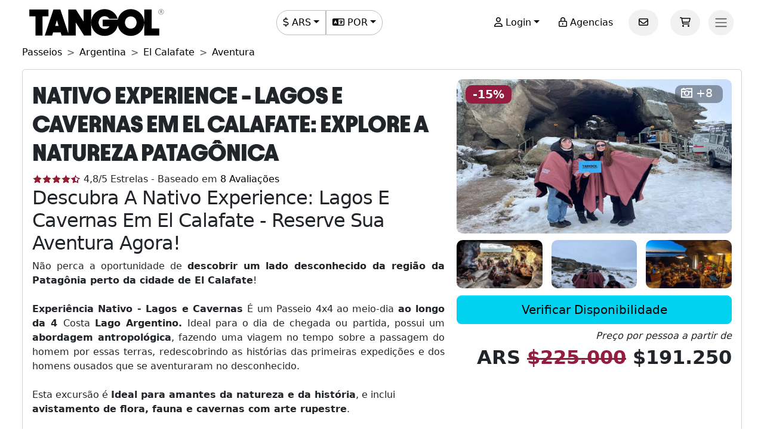

--- FILE ---
content_type: text/html; charset=utf-8
request_url: https://www.tangol.com/por/argentina/el-calafate/passeios/aventura/experiencia-nativa-lagos-e-cavernas_t_2517
body_size: 76253
content:


<!DOCTYPE html>

<html lang="pt">
<head><meta http-equiv="Content-Type" content="text/html; charset=utf-8" /><meta charset="utf-8" /><meta name="viewport" content="width=device-width, initial-scale=1.0" /><meta http-equiv="Content-Language" content="pt" /><meta name="googlebot" content="all" /><meta name="google-site-verification" content="3usAVBa4YldQr3V3Xrfbk-djnp7WcTrvpUkKm-ZXSbM" /><meta name="author" content="Tangol" /><meta name="copyright" content="This page and its contents are copyright 2015 by Tangol. All Rights Reserved. Tangol is a trademark." /><meta name="revisit-after" content="1 days" /><meta http-equiv="expires" content="1" /><meta name="rating" content="general" /><meta property="og:locale" content="pt_BR" /><title>
	Reserve hoje o Native Experience Tour - Lagos e Cavernas em El Calafate, Argentina ▷ Pre&#231;os 2026-2027
</title><link rel="apple-touch-icon" sizes="180x180" href="/apple-touch-icon.png" /><link rel="icon" type="image/png" sizes="32x32" href="/favicon-32x32.png" /><link rel="icon" type="image/png" sizes="16x16" href="/favicon-16x16.png" /><link rel="manifest" href="/site.json" /><link rel="preload" href="../../../../../fonts/Avantt-Heavy.ttf" as="font" type="font/ttf" crossorigin="anonymous" /><link rel="preconnect" href="https://ka-p.fontawesome.com" crossorigin="anonymous" /><link rel="preconnect" href="https://www.googletagmanager.com" /><link rel="preconnect" href="https://connect.facebook.net" /><link rel="preconnect" href="https://www.facebook.com" /><link href="/content/themes/base/jquery-ui.min.css" rel="stylesheet" type="text/css" /><link href="/content/tangol.min.css" rel="stylesheet" type="text/css" />

    <noscript id="deferred-styles">
        <link rel="stylesheet" href="../../../../../content/afiliados.css" type="text/css" /><link rel="stylesheet" href="https://kit.fontawesome.com/ed78770ce9.css?display=swap" crossorigin="anonymous" />
    </noscript>

    <script>
        var loadDeferredStyles = function () {
            var e = document.getElementById('deferred-styles');
            var n = document.createElement('div');
            n.innerHTML = e.textContent;
            document.body.appendChild(n);
            e.parentElement.removeChild(e)
        };

        if (window.requestAnimationFrame) {
            window.requestAnimationFrame(function () { window.setTimeout(loadDeferredStyles, 0) })
        } else {
            window.addEventListener('load', loadDeferredStyles);
        }
    </script>

    
<meta name="description" content="Aproveite nossa excursão Native Experience - Lagos e Cavernas na cidade de El Calafate.  Excursão recomendada.✅Avaliações e preços 2026-2027" /><meta property="og:title" /><meta property="og:description" content="Aproveite nossa excursão Native Experience - Lagos e Cavernas na cidade de El Calafate.  Excursão recomendada.✅Avaliações e preços 2026-2027" /><meta property="og:url" content="https://www.tangol.com/por/argentina/el-calafate/passeios/aventura/experiencia-nativa-lagos-e-cavernas_t_2517" /><meta property="og:type" content="website" /><meta name="twitter:card" content="Summary" /><meta name="twitter:title" /><meta name="twitter:description" content="Aproveite nossa excursão Native Experience - Lagos e Cavernas na cidade de El Calafate.  Excursão recomendada.✅Avaliações e preços 2026-2027" /><meta name="twitter:site" content="@tangoltours" /><meta name="twitter:creator" content="@tangoltours" /><meta name="twitter:domain" content="tangol.com" /><meta name="twitter:url" content="https://www.tangol.com/por/argentina/el-calafate/passeios/aventura/experiencia-nativa-lagos-e-cavernas_t_2517" /><meta property="og:image" content="https://www.tangol.com/Fotos/Tours/nativo-experience-lagos-cavernas_2517_202407101234402.webp" /><meta name="twitter:image:src" content="https://www.tangol.com/Fotos/Tours/nativo-experience-lagos-cavernas_2517_202407101234402.webp" /><link href="https://www.tangol.com/Fotos/Tours/nativo-experience-lagos-cavernas_2517_202407101234402.webp" rel="image_src" /><link href="https://www.tangol.com/por/argentina/el-calafate/passeios/aventura/experiencia-nativa-lagos-e-cavernas_t_2517" rel="alternate" hreflang="pt" /><link href="https://www.tangol.com/esp/argentina/el-calafate/excursiones/aventura/nativo-experience-lagos-cavernas_t_2517" rel="alternate" hreflang="es" /><link href="https://www.tangol.com/eng/argentina/el-calafate/day-tours/adventure/native-experience-lakes-caverns_t_2517" rel="alternate" hreflang="en" /><link href="https://www.tangol.com/fra/argentine/el-calafate/excursions/aventure/experience-autochtone-lacs-et-grottes_t_2517" rel="alternate" hreflang="fr" /><link href="https://www.tangol.com/deu/argentinien/el-calafate/tagestouren/abenteuer/native-experience-seen-und-hohlen_t_2517" rel="alternate" hreflang="de" /><link href="https://www.tangol.com/por/argentina/el-calafate/passeios/aventura/experiencia-nativa-lagos-e-cavernas_t_2517" rel="canonical" /><link href="https://www.tangol.com/Fotos/Tours/nativo-experience-lagos-cavernas_2517_202407101234402.webp" rel="preload" fetchpriority="high" as="image" type="image/webp" /><link href="https://www.tangol.com/Fotos/Tours/nativo-experience-lagos-cavernas_2517_202006290957573.webp" rel="preload" fetchpriority="high" as="image" type="image/webp" /><link href="https://www.tangol.com/Fotos/Tours/nativo-experience-lagos-cavernas_2517_202407101234360.webp" rel="preload" fetchpriority="high" as="image" type="image/webp" /><link href="https://www.tangol.com/Fotos/Tours/nativo-experience-lagos-cavernas_2517_202502241115030.webp" rel="preload" fetchpriority="high" as="image" type="image/webp" /></head>
<body>

<!-- Google Tag Manager (noscript) -->
<noscript><iframe src="https://www.googletagmanager.com/ns.html?id=GTM-M8MGH5"
height="0" width="0" style="display:none;visibility:hidden"></iframe></noscript>
<!-- End Google Tag Manager (noscript) -->

    <form method="post" action="./experiencia-nativa-lagos-e-cavernas_t_2517" id="frmMaster">
<div class="aspNetHidden">
<input type="hidden" name="__EVENTTARGET" id="__EVENTTARGET" value="" />
<input type="hidden" name="__EVENTARGUMENT" id="__EVENTARGUMENT" value="" />
<input type="hidden" name="__VIEWSTATE" id="__VIEWSTATE" value="6IWeW1IgndbEuDj2Yjnfre/9LbE0sN3Glg0bKKTe/aJ7boHTG8F2dfyoheyYw6/bX5oYgEZMds5HkxL9ssRBXrW5rnu34nak4N7XjUoXFom+AvYuHl99pfOW7vnJSPpr4VUKaChC9hrGLc483f8pIrYqVVxKWP/tiFl39IPnOlr6+qhlTKzVZwYPKXllkvhxVh9LrvtEGS7QOMdW6K5D+5693soy0uPiO0Gbg+MPNTghtWrtibzTFIbg404TEA2ia9jMef4IIB3jPW/e2EVmgT6SNuvr3Fo26ehfVvK92L1TuX8/g6fQF5C0M1oZh2ytfKyNdi6pbFj1UujUGbavZNiThRbOkZv3/I7yoav7PBK8QoqJTKuhNa+GV/MALMCHbxETk30TBu0OnhPM+FU5e4SEuPwEGCWTJ4YtAnzQxHe4PNaVvP+EiIKLnjLeaBuCS+5Lnn3fczxMroWCkor84s6LOOrhhpzJZd8Xk3xh8U3IwCG7gYJLCpXsdYaySnEy+eH9XiM0B60WMO4Ksk/[base64]/[base64]/ZN89cjkRW7AziZdXOXlYiVne48k+IoJ78TPR/srYdugzEiS5xs74KbeOjm+ShSQivYSpvApEN0mlwekvPoLxtA2DreY94pTN82+2zqLJexqnIgzrs4q3V/qUOpMXxZ/57tBFl7u2vK/SdnwFaIFS1S37XbbUPh4W4smF1b7Uq/2wLlsDvHLaYLZhlI6hyxnDchvhfEPeyfrvCgsXNWRAB54Uiyhi185wKUfARHuMcoPvQUxyejbLUyViWTt2VDopaROunnP5rotvrxrqTB99T1Wex7z6VMYuqkPM68h2vwcG6K/3qy3TcX1L2CmOWoE2036lPdLo6JnudW2YS2cFGuqo8ftJpU6dywF7irHgjJiAqL+V21pSKpkS20vV1+/pC/AtjphDAp5dDk7oYkTLsRpLc50O4UCPkehsLQFhlY8zCb3UzMCyYxGSXuqU7GGUQNn6EJUdO+uulB8LkqwkyK9wC7NHV+e8NcITx68YXmJF8zZjy5KFiIBjFmjooapv63CwaVyesA30OLXxawC6C4Db0O+5x3dRKp8/qkVkaNC/L0ub7ExbxJULs39pjAnItDF5vHL59LkabMEjBoGQ5+VSmAxUWusqobxXoFCd/[base64]/75jfJ8kYXUI4VRYGsYookk1wfI1xssn5eJoE6/P5SF0IDu4kVKBtwt0BMnaBKHmzovMXhyQETeAfJtJRFMZKltxo5umrDVnOicvG4QA0Qsq4WlH2pt2YmisxZ3c6RVu7FRNjwbrt4hchm+cZbv3TBnoGExXiDIaPhM8rL87ktd+7l/M91OIN9Jb2mu7fUmRnDope4xGkpw5OdmE19eHOQCEDauerVWH8TPAdxAHsJGWSGyhko/F2N5aVpFfCEESX7AZ1Ywvz+ojsnPfjOqpDSpnsNp2hON1fG0UQS69iyqiFTOMxS3GTz96pq9A3Jlh53htOUPkCbFrHt+rUiuN/LSr5CceR0AmYeMnForgDO3w1DVdkR1ec/REct2YclsiO6E+GuKwI+1K9hMCP7PCsszoU5pKdE7QHWpaqwEznjfbWPWo1fZxGw5YFgZgAEL/3PBUjXTc1o9lAy/MRoYTGXIg+/+muz7sry9pvID2ZlhQ79KTqDLYTwuqqZA2xZjKcToBaKqwa4woePjJ/4Ll8JuhIG2teT/[base64]/9KT3+D8+4B8lqoLpn+6spBR1lRF3NSU/G7QBxAC3JIv87MKMeOD/TC2MYjWdi+mUbuvo+czltIOLCtMJE2DGd8NTQiHE6nWASJtU2xiMaE3Wh8psrS9P8C3IF7oaux7KeXcP0N5Eq2S01RhJip6jEHeVGltK4Z2A7hCTfjCf35Wj91VuyT1FaUXos+XospWNRBOahNT5BIbbox+HxIP6Qwjmkwq9GzcHRK3crLZcoacW6RNEcumz3/kPv28YjL+RdSFoSHB34PJPoauyR+XxbNbkCmb/xtfI50Qk3iTVOz3puT73Yqp/cU5bIhpGYV+ISaRPhupUGySkfpCr0doMyhQSs/Ni2n9BiHBwovlHMIqm4hKKnk0XRfFk+vZDFUIaOYWRCQ44VubtjSfcl21ZCZfBGWZskOW9iL/E3+TGNKDMrSE6jwrqadSHZyyutFAq8eNZ8Bktui+wLZuBJLNwFcU0u/iqLz3KPtQL3GqP2whz4IEQOOMAr8RMLlytMx3OZvUzrEq2u06CtZpWUlNJYy/cnRsefKWgvfDqbXBV4984PK9hLmYzSDzbw8z2WCK1jBvwmvIe0Rp/G6cs9DMLFpaFLQpcy9ftvdi1//5cUWHM8tcY9aUKUEkcb4G/uzNg8BTj4+3Tz6aLfh9bG7h0tO6dbn0tOu3aA8KT6Ib3OKieZjNkf+gVb74OlqM2syAU1ZJcv2Dq6RIJiccYH68AzGbfweyW1R03eJbLqisSc3RIDhOyzgZTPkcZDb/dEb2l7NF0K36sOX3Dgka75onZ5+5JdWP08VN4b7LtS4Mmsupfem3ATrNxpdAxUgwPxcUObgwZJFjbSx+CC0bleZtVuaLcMDnmhchCoh/5tbgsXJq13nDIvnoEuVJ/gtleSXc7C9ZXHaSJd1pSKul7CUKHA2jOjN7ivdlKlHqy7urmPwzdyWQB5UJC6bI+1p0HgHc2qiqLuKYKzXmBKPNycia1XfwxUnkU6Pwfsbxjfm1wMQ/Azh/Aii4wqlosuPNwAG1+1YS1kPdiWYgCtNAaE8KkMJrnE3NTPxPzEqkqCupKKLWKi+BIol/h2mXfii4mUprWRTMFXTK9A1jMy9OWIky8Kf+dJaAq3eZ5RQQvcHKuP24bGnNP3yaEQVmT3iupunQI0zR/y5ybHjbG86Av9I/PnU0jEjcAijfNR1lwf8Z26Au1nb9vFLVb87Tj5SMjPKAd8aDmtZK+4ZOYI1gghAEszQA8yJt7go+p6fEG8bDMUjKaXmg9TjxYMzFy/dvqhNb7NUaJZOQcJhu0RJ6dSV0eWcSqblRX2uCBwcUh+rjJYYEp1l2Qj2lhRYxMnPe3zHgFnt32tFdsTzEKYHXKcwPwEn7YidckDWyiXc+rXaIzbf9UrleaboCHhrwNmtjgyDE6K3AbEF01f98Gn7n7SVfNFfLiP/2vf1nu9d9p/2JHSeR4r0CrDbqa2tlNvIKq/8s/LmGZb92SQH0M3XB4LF2lcvxs/gF7MPMTBkiBCiXxeeNrT/6qsDDIrrhhQvtFxHxNojt7ij5+CjUw1hw5DCTd7IPTkeBfe5YY5Mzjqtg3PkxO5Zs1TC2ajF5I/xgvGnvhLdkVGr8JQzbJxepXsLfjzvUvfhJcV7WL8o2Wku5C2CU21tLZsOSznV352aFAAd6H97Wl8yV7muI2M9ApyFIom31QBOE01z4T4F7FzThxOh/OiLFgmrddf74tJubKj4ug8nNhtDx+fTcDAcBykuRccbuoHaYymBqgAhZeUTX1hReo1MZlfyA03+6sGr4A3KsFtTADZ59kVw5toqBXbcqFmpDc1dNTMyRhUA3TMrkBamVO+9bb/HXWN1ra4Dux/2+bcfk5iBZlZuZVq5njNFwCKE8iMybdvruAQpK3XLxas6BrNl5ccNIMqNhO3VIRK1sKhKl80ax2/ipoMzhjeliAAqj7HhAuv7duKw9r4rffiN+uG6P02CAINZykE3/OPlNiIV3m5VUW/upWo479hzsBAbmsrH9+MGbvKbpfj+ykE/HSFXAMSV1LCMOW2c2EryLdFxPp0RI7gUxDU7B75+0wAmFYzKZWS5KPtLt1fXvuTx+MTzcKQNJJ+3w2fuMW8WKc0bWpYY5xc15XUpVVz8bBR4ZBXrXpP1Fk+5ypP1NSaxOq8kDxeeCNLjYXcTD/OP12OmqslqMRlzvPViRwQoF66wf1eyleyJA8vm94qEEUMT6lIIOxGeHN7nFLW4KWo1dQog7LuT31mNlaBcQ3rBQ/+nHO0kHjIzX7Qe5OWgad6azVahpN0fTJ7TXUYM/nv4JD/eh20vOamIqP+vdPNKJkBS1LA/[base64]/FrAEgyn3oTy60LAj/aQSmdGJ5s1WpIFIFZuzyHTqYODuZKHONDgBAYGgfwXOhy7TiQ+7FmwwViwx+Mog4XZhyZfp6UQIPKN8nVVxHETxeTcX4zvv5oY9FEWLBnb/YLxj0O5+0u9N3mwxvMnQ5rUUXLs99m6wJmokafEpHMVET2rALkvUfpsl1vgVz/l6rAP3mUVT7TBh3Ng57Dklt8KxbmK6kUYb5zEq5UyRFoSnA2mPkgxetHKmdEuHY+V+V2nTxwGHUb6PwQkBrT9dkH24yxHdC5etteql1e7nIY/s4iAwJpQuvJ9m/OuyOqiXkXSNu6V8y7iNIdJU25kX7DJD5jY71hG52ScFU5Cv8eCQt9sHpolPgvJF8n2cQ9PkfJZ2t/mR/6Eis9sfXNi5S/xIB1/QVNSYKXJnCtnWcth2CrWTIcUawRDPrtYznrr9XVktesE1g86vjzkoQ+xkK48WPy/8NPzLtgTIfThH3YdQlXnyALvltyFL7T217mjA4dnTj9idllpu31ax/tTZnEF0qjXHIW3/GAB6v92EikaynWxKgy/V7xukWqDOnkwn7Js2HNGzPyIqgYk/fTwibjuv0EDbZX+81pbJtyqT6lTqqQ38A84xrU0Dk2pXgoQCE3gUUT0GePiWpY/p3Mvn5syg5Z6lXZOHzoK0TAb2rE/zxHJ6Uv5O6RRwwQq5/7n4U1KA58BBv5+vvIbCp9RANoPEhrS4tQgZordANzrGXaP+nXxGAd0lMuX5KrvtqzK132iuAp7HTITdKcBD8zvXAbyyVs11ovYSvHDS+k8c3wBAB8nMwD/TwyicaZvXbndCkGN0mNc0/AbHGvF1JdSmcWLKPgFF8hVNfzlGYRTlgk2kepoXEEPOWLnnOqeZ6nsuLJBhOztlHXU2KIGYcoASaJfwJDBvEXJDYraQNkdVol4PtNz8jXn0jWPqyzDlDIJFkGw5liWXbtRmQq/MEfye9Tape3JXrdVBiCFj+OoZO+apezx1MEFD58oPRaPAoJM0QlJ9kzZr7HOZsuc6qnrt6U4ksC02sh8Jp7RCqQtAlA/DrmFq7uuZl/iA1mQf4JzU/qurk6qkcc1hR3x5ZsCRqVwiG/JBIOhDMFxDbVgzBOUfm8YL8RZeJ+HwerWd3YghH+5QRqI89HG17l1uConOSRngRimSGxj+42odAnOo6vC1/xdScgrMpHDYMVFfbMqJsoRd7zB9Y67pfMY5usInGdDOeRWUiC9sJwbGKXqbj2gff7CDd7dvmYdAGf5qnvR3Xtj8eM08FtCZLuvhUCVWPmLYoKeOizXmNqP9LHcXfE0Jc/ZzmVmbKDfZ0jacdRzvU+UX2jdaOzV99Fr3zu/xV60QJMzSJhhVaOCFzy8hwW9D0mbti6CmiHkU/7YJFiK7V9A+pYlvMmO3U9g58bgxH8hOLGXd9veVwJrGsSOdXpmS64aF9MA8+Gl+tJbrRSv+tNRVp+4STHbsRhN5yeRGnIpm8kDt6kTQJeUid61Ot/+EjoJ/roofp4MtZObcnJXSQ+P9fZFTu5vad2mN+IqmTUHmKCTkksnCJg0yU4VZ3YWECOOqk+XFhSNHcrwMdGqh8nSp51RchABfpm/pd9ARRZo8Xf8xvr/Y7xXSf/tRw46kY0GzVtuQTbm011G09Saz86lZ8CdOE/ADivi1oS42OZ2KRmE6BIlb9yG3Zyn5+/BihEFuyXEB65RMqvmdKasy1uT6vWIJRGS2nKaWoP9DGPoPpl1ZST3dpSzvPzo6y/Q220MIengllUm1pTSOdZLiiVHU7oN4lFn59pCbsaj4arCjMRIXMnhLW2xyoqc0FrGqAjmoq/NkHOaYQV5mUbW7+hZKZByJl2HrBm2HfVVgOqXnsfWEBzzjj/f2zmWLO/a2K1lELu46Z91jHOCE1U4USLExVkrEtlLsFij5jqqapfjyJcTurX0GA7EH18Px/1jruBm6asvVR79uK4VX3AnZ9BBoGcv+yLd16ClmpfpMALXHPrzCbwEkFo/RUkWuzni/uFJ1hyZWN9Gs5zBjhl5v8hNJJm92xtrnIFxvdAFhIncwDzET+CdABwcumwhoIj2AQlZgXzVBGdCyYHPSpYBbadJUhz14Q0VSDsg1DbSYOilzKnpOG8QKo2A6gCYGunjvjrP0Kxj7qQy8wnEk+r4kFNF/hX1imU6zKXMSVe1s2w//hbQzrilO2/KlYS3zNKhCE4VeYdprMPmblfgjZCIKs7PQfbOVQ7Dg9bJuQZ+UUzFvdJc4XfTtKcN+q1ru8ddCtDd2of/sUKEgSY/q+bgSGTeSeWpnys/5ahNpcvyXezODfjfDWTAIx40aPKmd2ncUXJOAFZWP1lKTDXm7769mWlck9B9yZOiOgKYSec5PMr/yDDSob4cHgtLpQMT6QbgNdcca4SlHkkwjwGhXEYXStvmULEjBKF8d30H3HMQNdR6ms2SfTj6ZQxjR4NRuCo5CDXTM1JwTnWleV/AMygOzkly5wWT0D0Cy9wNpKeePxE4qF7aC66JDgwMr53zuINIJC9qZywHU9LhKStkHASWw4BIBz1IpbBvD6t4aRgzYMG4jS87K/aJzhZx9CGJRdtAT/DDSQt20jwJ1Xh6jUoi93+mWiI+WBiVj4O4opBy/vVWUz+I5libFS8d4kF0U8B8H4ToiecHj/NVGeJTjTc3y3VqiUPVA7dd2AzGc11MX+lBIeQSugBd/mT02QylxzJ0B3X4tbzrc2s4Fr7Trr6OEYh5/hEY/[base64]/4a8aN1VZWtZTzeUPxVqfcj0871DtD5DNZFOzkzmFRP7B3GCZCXpJWfdd/tdnXut0onRA65zXyCVzrnAPpguP5INrXDHT2dKRwuo/DnkoGajFdvwXuh352KTBZjjNRrj0pkXBhNzHj+h4NH3RI9W+X4oIPwByE4fkT6gu/gA9FiyAD5/eP8q2hxWfzmIV7ExUJM/D4cxMt+lJ9gI3xBbkYdsv2WiJvpp/SXUFb1nriCdSdrHDzCs+SOcDMBMzOGaiSTsnSwrPsn10C6te3bGTLnXSSWzyT3kt5tb8HLCjTCQ5UTtE/[base64]/Uvh0Gb8sF4qLS1YjeTzu1Xy1x83JEziaIhVcvtx63Tp8mm6tZW8UtHaPK98eLu6AqVczyIXUZhc3akwOt5svvGqFHjiHmDtMRlgkkq4y0XCOY+wsJ+dMDr6npnSmON/bkl02lbwVj2O6iOAh5d1ahaNRDhYuHiJE9lFDc54I1utKiCvAdNBCZPV2A7wvDm+ctY3VEmF5wBxmU8lDPTrSEoe+sihCznaHSoxWIQLRbl/rxPtif2O2f0Qwa7zOBsqM1UE9cFFcJ7fK6CaXeuchGDa1ngATorkO0T6RwS9CseFrLj5x/inAFESO3VKsRnYxNCA6imPAjyanXoZ9qhQ2oeu0YHFaNRSHqEoXVVEIOFL1OA1rBviiahNhn+4yXoDMIDPCGGw2Ty13G36MULRKMNI59sTwE/+FJLmFFS6dWJgkQgnOICmJBiLj41j9dIuanlcwGIuMdFMbLqp6xLkmFL1Z4qFPConW/Z6BVxF1oy+s7bBdtvh+A8dOiJqStRIrSWdjHFWXYBqFhFOYPhC/snAXx2laUHNipmg6wV94xVj/C6NH+p1sy6tlgbxVgJjqng2pbiiVZMjj8n0u7EeciPnKZCbdsZXwQJCIN97BOyvoj/c39RCzcfkq0PZrVckQ5WgkYL7vPTjnNQmd7BR8XHpXgyNdAWbWJEJ4Td/GhbbkF7KHTwkZGcXEcganA1yNBi/IrlGPu9jfwXul7AK3HNuNl6Qs53EbGmIwqZIEuaXJXDj2JXT30yoak90qhM88duiSMe7nzpSGuuuJRHLqV53R7tU1+2thTo6UDpG1itdOhNWXhxp21ZguH8/5+0Wz8NXOqa3IZBHlevNlb2gQv0RevwglCmWlV/te4/Oret/zTuBJHOVQ0bUh8DgmA1EMRm49jGr+InwTRn/nqndaNoyuWdalXhHX+z0NPM9bYKQWZ+UW73fl+cJ58CB1QbAIUPtNG/[base64]/gPgoBh4YX6u8Jwp/tUEEWuGP1dq7s8y7HlfDuCQk+VRvZr9Lr+H8KyWlc/LdUCUgwihLiL+iwp1YEqWG3rJ2oTB0ktDZxCke9+x21swUAAN1htg3cehNbd80CFMO4SrPqJEmB4YheldlTcA3/o1sv2mOxd3uZ7SH3LW1uVWPx7ETRIk9WqUi4kf6791VLxeqg3gb4EKHR5xNm/r8qATkigg7Xn6NzuNKr7T3jwyHKs0nBzHfkF7JJc519d22yDy6Zasu3kr0VuDaP53/aYwYW6GnHnUU4NlmlOdeHROSTU3XY78PEIGqlYsZoU9eQ5xnSRspCuOOSp0AMIWE5IG+YmdV7zltQ89PUhy8JWZ/MufaNNhLEqV7479QaI//n19K1ebcIV6vS1O9SC6B0eHrs7k51cps0/hiyCy1X1sYPVL6+ybFQYTSHQk6OBWhpQSy89g2C7su/6wJY5HxqhZamB7vNopFuWL/VbdpX76jYRWwHUDfI8iOek/Am1ZHrAi9boh9UD8yn/42LNvOojKR7Fy8PufPJpTJm0jYMYjJ+NUCDKrq44OygpGxDqdkTmXBuGVldTW/b+TqL2eNrLxOl7/g+wM26iwvqkwRbsw42xRYMpN5Ns9WPiwhRK2dtAHWxKYw8/s1DX6W4pDUV0R0nLla08KiPmfU01eark3fe08CV1JbI4yYxvPObBrJFf85VqLexsRlVv5c+CF5xL2aK0iHIEcDRKxIc3cTpb+Yu4IC/Ced+TleMv4+1CV0d6XJMPyG3wbPNgN2bE0DJa1hrlRfWsh+bCJnuA0K4E3iq05wOAqgrwITHI3AU5ZrlkblkiTJ0oyvPGYkkqtXJB6LbdpMGnbu4IYuPQDW/f0x4QGUWE5OrsUI2vjKxFoBK+cMfGrNt68DHDl6YigdT7ScinLse7CJyYa6iGdCuj9/DKuY2dgSMfmmQrNLWPfGBho/yqyWkXcJzQLg79CkBGzB9WeOZYzYH3CoJI5i8LxTackLrXfxiUBTzYPgijGDLzR9EjxXZ2g7ONH5q2vE9796LVwjQ1zpPiz+KGeD+1ghNJfkexNhcRajHb4nKN/upn7/uSAqfeJ/tdV3SvliuKgGvPol0/U07RqH61MmhEfgcwfEVsJdeYs6FFTQ9P9HScp7wJnzudTrPnVch3575YHBOH2EepX4byoXm3L41BU9EPICz3oXFHsAG34YSAvs1m4J1SG/yT9k+eEYPVbGDeKcOij08EJjmE4UWcbpK6i/V8nSAUESbzSFlK6VdYWzLeUvOEYAUqsar9q90vXYtW6eQ5OgwMF2ioJFHLSsVFmmhIMhIPTpiTcbdxvWQyXjLTdpcioue8E3g+YQtv4En/whTg/[base64]/vnZ5HbPYSVqVTPz3DZk1yugGeA+SqNKFce4vyVrzlBMcoCUKjtdFASQHgg7juJ4LOcETkImFE99O6tiFfJbSuhfxy2Z426TcPeBkm73Hi//rThftGiIWySx8NERLgEmOjidZ9HCirizeMfxC6bl22+jkRlifEMz0rGH66zILmLBo1l7z9YbLTfsdV+TVJRrlIq0bLIgHBp+itnP36wNl72rcPgCLEd3sJqfkU4aAfmQnMAlv2Ldi2sbzjdsB+9vL89Pi4+ER+yJLUORjKMBJHw9EwyXAMvyb+bx5eo2To7MK4K6/1XyA9Pyf7dEl+A2rCOQVZG5IXX10J1p7zIBsS73p06tAyUXraZXp7OqIe6/5I8acv1LGQ3bUvh6X2dBYnm8Qh9IcMPBYO5AL0JWK2vGvX74imCkGWbbsFn0crxz7Tqfe+w+iVyCpTW3OFVrV1KGhEL4JaUu3PDzet62KPCzDCptpQ5jeWzObh74I/QscR3NHZgfrmkFgkwypeFeRYT/eb3bGS9yJeKmariqWONLTLWPoKXylpuCQ4u/1KAVSVB/jjEt0Mi3cSDKkxuV1zXh0RwB7yN9SNlo1TriiWSsAD7YmfVOTnMAiW44jbv10w0DWQ1knqCMEsmMH3urekdpNx7m+omQpn0KBYkuf/KK64JoRvXAOOoEBdGMnF6tq+PU9cia0lbQaX6XG27rNMIcTSKMZzaSuxOWoHEl6SuxaWFxhN4yXvFerj0caUcJuQcersw/b4Zj87GnnvU9x7bXGvcx0LsBK5/w+fsLIe+iY34phdHGc5tUTR+9ARD1Wv5KRR1SWTCTDAjCpdLfqfba9VAY7T1EArMQYIixWRt3GXjElkD815TByXGeWinP1arQL+U+DtSzpfyEyRHpYXv4/rHBq0xxab04qW+qvQBsLJstHwdVbBZMcuTw1372cWbAm5X9qMHGcbA2Eay94bHiMbqSeN02xrrl59xzD1zm7OIwP98ZXVtoB9UujGJU/r7j76loDlbDmgwiL1j8JYFzxUiSDQl/aKJ7clVH7th/4+hPNzvRHTYHf5a30ya0GoRJ9nt4mCieEGpFTFagqr1HjRQUFXp9JsTPmT8JvfqNuTULo3JyznAJ7L9qnFrxepzA/SHV3yJUwIkFsywhF5yPftOjzZIpR/aYwuGVCofjYTvWans2CUBmoZivLxAjaMBZCPNtJ1WLK0klV5h2EP1y1czGNZbct2wKPWdiUGvof9n2MHEshX0LTU/jF81PpYMUJn+1EW6yvVEPEaf06o4U0qCkzlYt/W7917SescKgMYvigCVI9p1fns+ao6EMScx/+ENi0yI/SmT9ktjnaHynl9+AYxZkF6G4GK/5HeCBsD/0meXet1ZRVnGgHigYzICzaMCOb3ArD6xYmpGppCfRmJt1gptxc1UQJCnrZfbOMN3/VwjpY3F4/udtwKKoO53ZOWOqRYyg9ymoNXFFlc/jpAmbIrWo65bBoYsxX2K0hCG7xYvyAguy9jFiaVOlTfo4jvOkXuUbAg3XCO7M1iy9pZYcspJgRg3ok7jn+4sjzLzkd3/DLbieJBnsSfo2ey8HLW6WfHAysV6TTsoRcbGCbA0ujDswj+g8akzUyYgtzhLOIfE/6zV8DwN5RuWW+I24X7MvsN03DN0VKbfNxGbc4DAQ5mjESIhAib/ZMQ7pd1RPd3KEuWorBrxtT2hw0JbyqEKa4IES2IN36guh+YVHDs5rXz6c2aBW+m7uGh2/3fkxMu+zoKUwfIfXHSUOKh8b0sxxZR7NyHg4AIe+xZhDogNDmYNGsVNqCedg1u5sGU7I4SlFHO/36jJXlqmUZd0rCYYe33aNqWXzsVMEVSIRnqFv6L/IWq1dvPkM6MXJgxEktlg4rZy9AO8WEmAPXaD0cFeWcME6jxoeQNgsCaUcGIxpQckFRs2l1kOPzrJNKm/ezE/dcU3ZLZSIHK0YpRXHgTwiasL1LPD6fmwvxor8A/Kq+ao9iidxlyt36G4PNRut/dyWNxQfttdz+KDsfdczwGivmL84QCDEiERl4+D6cVeUgodLhL+ewlisY/ahBzfDLwFGVZkKfk3twOgyN1UVEOgFZo6mOoUh3BjXYX++7eAiwnpQMLg7tpi+iLsbXDNeXos97iZvxiwFM/XCHledL3QIuhtGoLQdvYwtT7ZeOLdvtSiwZlWFWIde0KxnZ9126aC4uolg9JMNo13lxozdIi+L8O9klEj+XuXHTbgwmd32NNgc6/V8nTJ9DnTpE2NSKrW+lQUMBV/6lRqFiMyUko01Bp93CwddLt8uL0XmzDgKF9XTjLfzigxX1YS+c0YW46i3tTQu9fkMR3qtdL3wJFL1PDALQpSReXj2w7cQtq1ffHoPR9d8SewyFkliE4E0JsvkT8+w/[base64]/gMDsrdIlhU21SXKWNMp9CYI1jD2KBRCG7XoFNPw+Q+81Dc2U/212qhU9uiUQgpt8KHHaRi+mOV5u+YYEC8cfz5CksQCYwI/s+Vw5QOW/PJAc5pU2EL5uurdbVSGdTjTVbI/xugITcS/yISe2zVY8g4JMM76GXFtNCzBILC6Pr2ym9+0QulvevrCnk3BZPkSosVb+afTvITznZQ8ffGuv5reGCHIJu1KLpUCdK9TEoe/j8T+FmhAeLf3cWrObdmQgjgS5A2LUnpH4v7fF6jrz6QjdDSq0YOGW0I3LDcOob7yYO1DSCC2lDSHDkBWsgfuzNjqbm93OemI3390t0ltrvMCTIUOn93goVzbNBP3SY4JUz0zkKwK1xh5MJJnyblCkVl3jJf9tFbdMbfB5/LM5T2IHPY4a/SNljeZgzKBGz+aTyf0LkJHZ2/eMpY6+bJi9xEDjEmbv8Cwioy3s3c9bnghSPFg9HzOwRwVi6OEKnxWnGOLWa8rC2140cQWx1kyy2ug2+zrfz0ncriRMC+Mntmz8ygSyfj+iAf2La1y+sTVjLEHHxyci8ihsrLoc2eFdc1MJvEwqsRxrWQPFFyQqdOlZCK3wpNoe821Q1P4034ASFEtgbcNF2FvByyH/QgQA3rkx7TZ/[base64]/MAP5DkF5pD7I0HO3wsaE/XOl203GnJbBsJgOh7E/x7qZ6Lb/pLKi2cXQhZZT8yMJ5eU7rODTr9LmU1PaozC4g4WEREJH3QL/V5azfD+oaQrciAdX2oYEWbWabYz8FWcah1lxUZ+mkQD3MxME39gsrWaGOxmgzkpAbro3x9nFXJEtMowTiCayHYFAw+j4GWqBnOR7clwXlF4LThOLoQ8mWa9WuJ+5KRcvneCBLwfGwuPBp7dshmXQ6maz5eeUizKmWTmVWRewS6OFN4jNqhO8xgf5vNT+3bx535VJ/DTksyHmbniycyhq440qcezcD0PMw4CTm9Rft1zjMCydNyrfwFyVWWqQm2r04VUi95LAEQUia7sH9g8kAGPuafCN9z+P2/6IM59fPWfMnbFn2VzF3wdju5qYPFZzq5hS8qzBTrwgddI5OixviNZvmHjWSqdF0ie82mJJzbpDfhrpNuZOVQOtY795hg6ygzeP2C7Tt8GPWXRXwo8wD1l7hTmpph8C1Vx7SMy5ytmgWBx+oqZLkGR6jiOv7nNVc8p3CxVo7amODHUFROyEa/1fWW7A4oDmCl09lNmbMk4iPWBbM9t1AhWwNROQsaq7u+jK+YDxdOZXPGI7YGH93ULW/ZRvN6ecpmfXG/[base64]/[base64]/b9D2AUdujBjsYXf0k5Q1hgrmvZI751NWoOAg03AnFJCZFa7jvdVmQ5q3K0/oX3Ylv1ODLG7/VkPe7G0Q6Bv79syJOe6g8liXfKYC5Zj6P13UypRDvcH4/LiML1Fz9lqVbPAarx9gMH/WMmQHSrBY6WVfQo4dX8Hj7sf9NOZ4GMP4lDW/WGr63gcSMipNq61E7VvH6AFo3JuCb6KSycl7k85r4TKkVy8RFqjAK6xgA7HjUx/s93E/QcDJCzaQfGKcbCSubbsMPkJ3f9Z1b2pVQnsdF/RuLsZtnsZpFRwYrLytdmPvdE8KYhvDIPsPrQne9gUoYcjy5GoacFKjrG6EuCl49D4GoqZVoSTqD2pWm23kgAERO3fLbwbarMJo79IaGnmscBryKeGBye6KL5plnjOh6bmPGEqm1SptvK/9IG2DEly+xnF4ijUDlce4S/so3m4hiN/Eju1cHkMFb1pmTpzmWrDQCWv8Enc0KNMpPajqSvuFmgQoEAhgyj9zfI9qvx8ONeVyyI0TPf8dLkf1WhViG95koZOkSPN+cR5Jzzh7yBZpeQWifWZqWpJvJY9lmqY1+7+KnZOzV9ShG8q9XSy89HoI7JUnneiUWB6jRCxEg76tvAeEaUfgX/mmxN85NYHxjmNfbDs5Wawo+kXhhek0+trN2aQIERLsa7IMxFVd2flMHPtzJeZJdDAUpWkXQZcxRlc13LtTXSx/eApiZUFEh/MgJvP3tV7Vo2yVa2/KqoLk9Wd8/42rCYotN13cnuAAXWlmRELGkbOrXawsKJPIAfvV1+UoO1/5gXqtXdn0njafmoRyvvXFL04NOrhRV6ZWyUXE0XIT1eLndrK7lJWIjpyEZcJz86P+4ihb8u1X3hNaRzBojbm3A9U0yeDy2LayL4WtNtR3mdbPwZlDYl3YDOia8BudjbRHZdX7HNV7Y3KdoM83rxGwwU5L7VtKprt0ycSkAdFoYTV+2Qk3t0VpytkEX1sFf3P3Ot+4/ou4tAVbm/gLH8CqN7sbnsI8Zv1nevHyLoQvBvbiakJxHHfSpVMWMWuxbmqSJbMp9hIqI7ZB44T4OkPjS0NAGLl3bGfbnL+PLx0Gw2L7bnqBPOo5r1osDVHu8u6ord5ZzBs5mxdt/[base64]/oypRLrJQsKnVzfpiQW6z77P5M+Wy3xKcAD1HjGV5Zc3TtzIV+TdKRUTANjRrPsM7NvKtT+eSPICrhzfzwJirmVDRXxs2dAL6AKj7AQis3gRXz5UlgapR4m13G6HywlUDkHyC3IbY7vm3RBF0PPuPaRylgMvmtllLyShAzLSTVF/nv3GW6Wzwd74WJe51RzWmB6FYU7L0M1RQ10Nz/rPU2KZ02oh3tlztQ9NCeKJrwo8QEEQMMiirgB1spoCfjuvcRex9KSJkIeUo3O+1O/wkAWJfCs/wYlj8gfCtwCFXhM6/tbbn/HxBQO0ERevX1o9xRgU+J+xgB1iE/eYBqfiPK2Ww4SyguXgg1Z1/B/SRpfNOHcEXIvQ27GtGWUxphZULbGwDFOflUJU0mjtXLSgoCGseU7SGk/1PybzlY7oFPMJSxAGdZedcSTpCUfa2icpdTI54bdwLHcd4QPNuvFRYWmkXz5BJ9JkwG+4JDakyaY61RnTTo0QP2IV8CXGms+aji9Wcuw+Mh7jqWrnsGS6Zw/MrUndITJoEPmEoNbSxDvaI3Au9mHVmG+JJi5EYr4AGOBiyUmOGz+S2np6dVbK5esGJCMYGodZiZTDNGWsZVmcdmHvDlS5vBxm0xS/TFnX4fvkjnpegb9cAyrS3MiqBii1gqASUxRTQEkJJ2MliBLXODMlc2LkRVBRNPCPDCxJlVYnjlmMM1O7cOs9xECLp0RH6p7xm3cP+mLeO7lm31+Pq+byL+SV2ciYCJYLSx7KcSnUSkl6UdJIrQqbg7IIXYdNsCq0RlVW2Xb4V2E2/HY0chPjyC3I664DZU7W+/u9epnMM36xSp6J98oRbQgCLS0WWWFnxId0OvVKT3NA6+p3co4ibl7dG+RXrquJAVaBFAspFRQ4XRsnLHF8EU+o2DnPnBzHR5488pgwUPbmVKsEOWuTOMsn7SQWL6aZeJ39+8ut/TezFq44RT0fTflOadZOKhQRWvlFRl+8KqUUPDCkGJajZfXTeMetGTMgOUyLowV3Y/4qE7kTRIhnT6LkI+JVo7Ht5rPk7mfn+nPM4syzMEqhOWp1Wdsbc7fDAJKPNJOp4MtqikvUCci8/Xbgd9Wrh5wiN9YM/hQS5uokPFSzj6LhYZR5dAiRaCAPzxFTIoVNgmX24Hb597mXFmPsmxakUXlyMGrvcpzjy6fjQ1aTaRJhRClB+zdp/4uGlqsAhVsl8HDaiFZkf5MvY1li0YthDRCh2c3q3vRmpK+ON0GfdpIv+1JZ89IC6/r25k/GZP22gOSTI8weEaUHPsRZFTtn5A/0lkC/Nxj3Kf7wP+9em2+pu2BPUJL1XOj6WWSR/RrNnjv0WBY8616wTNjzYu7qBz0oVnKILL3dDZ+8gZIuv2ncTwByp4MfK3Mx7MYQDZCwr33GE1H9rmOtbTA8Hm9kLsQWf5CLft03SSREv435FD3gOhhQrzBJyUP4DNkPZHLxm6/4yK7KsljeZs5AwiiULo5M1GGfbwRdSlaBdfd7ETp04NxsS+HSbYK51xk6xaJAwsXSei3oPE2Xp9lDVf8GyqEWB2/0Jt1lrwUkOreknvUwbNAVS3qcCstLTGf1FB3YrG3VSTMXfweDlBlYAOOIT0YgkMrxGk7GIGG/B2jzgBMs1xfRHwbGpcmSgaegIzPSSe9iH6RXfASYVccyetPkznSKJJSdet3/DBLzasLJUQ2mgg1qRC9u1I9u1s+B0vqfzTHf3UhBejnJLP/8R1ENvIXLQoj56kNSPk+u22qAKRq3VLaDYoCsWOYGJpU9BJwpSR/Wr9ITXaWc5+klO0lb428qca7Smtgxlqd3VD/8WCvCovLcXB4qw5RAtmiPgYLWyhaYJuf6/xXQdsq/veEfSHNSXzS/[base64]/VTLCArPISXKvr2eTMyj2viFpKfVQxaOhcDu3AdUOWLQGSyjbPn3h3plAhVHd0Y/yAPgS6XwrcjWueNFCb+yW1JstyLtJD+dK+xNllbAXPs+LoKpKcrCv+WntzVMDQX25Xprjh8jBPB9wIKRV7yM4qkUfHiTikxygxb3j4ATuPvZ62njl02Ukt1UUBONdG7IXENQKnIFkTL5jnmD1nqxaa79XGjhdvUDiY8/JZj8wgcibxqIETYexFmeCUz3yVjOdn7TIuutqCB/PrPlNCfocZ5Vsma3fvzyuWBAFOw9S9L+o6HpYw4G//d7GQk/GBOgt//lqHNOEjGUuG4lzbrOksViZP0j9nH/BGHY3m+shjyA/Vhvod0yzrSokqzxxwzLTbvpimTWveXLlIUm8TP5vDi8OsfAeaiHepiLAnvTJoDmFi4zEQKk2e6CsZOSWqaHXjavPkkoHfkUu+LEfP8Kn4qJOeEufrvWoJ3Z1cAJznBlsgp5ougk6G8lrBAjC0t30k+/[base64]/oUtw5WUE848A1xadFDVaqavVSYQROoEbKNwgmrI1cpT53Apu7YPcj8YMetfB0Xoza++GyXM06vVOgkF60EO7wUNwN3kq1VAvRQ9TKrW5/A6+RnLXFmGmYEoUM0zK95AOkOxzT6a5yeuH/vFfuZjqaEytAuEpYc+vo4E7yJLZae3FEVMv6WV9b+MYbPpBA/+1mCoZBdX6pLYcAWfhwBFC88c/fEYn/LKgM6h1jQVbHPZtYChI6TGzKJ2j9Su1lToTyDU8CmkeYk77/SdoeiGW4Xzcapht+3jGFstYymirWyzmU7b/aXvq85UZpwDCpRs3G1HQ5Tw1fPtYuN+kyeOzxVUVsbKdrBoECE5WlVTQhRLoCHBMw3NUq0dh+5feXY7+Aq3AlELCPl7JiyMEutvTDEAFUfzXdKmG2tXmc2/7diNhRj4Wb7byszpRL8eN0dQ5n5dw4pfjU62cyALIHcoKSxDPdgOf31cEYcwSPCDB4ZFRiSbw5xVfItbjpqUr2GRwn7xopPGzfHjgNHAb/ZCSi/tAusMWn/EUVE7vlFSRSnz6IZl7o2U5MUK6c0hoGkrEqtOrFvYGg4aSU82fwP70x118ZozmzYaw5HnNVYn4bzr6MZiBJUhli5NCRk88PrQvD1rOXcqHwHGd6c7U9kg1UZ79TU8NEkcYn7wqFEbKDLOF4+/fWHywemN8+Hr/VSB2qGI9PwV8qgs3TiFy1GWDXTtVP4spOnDRpoXkTGns0yb5vWus6XYCVsAI+2dZeUtNgOsf0eRgm1rMCt+h8Q1aCQrGDoU4lmgxyOeWWsx5YVrwvufa8LQ8JSv44cl8WXyfgmRPScDLMbs3PvFUOYhvIy+2/MaG3fW/AdPcpPmaUDhuuG0K6kxF3wPUGAw1aWV6kDBdPx16dZi0ss5ajWxZ1KRdyNlm9WiYBAf0KqrZT7kQd9/SPaCTHvADuj2u1aoF0s9qdtcdP+OKgIosSFo/2K82IfJw3AX9FZ8mDA5LZp740SwL6/D3r1MEe8Acmdmvk39A3lu7zf6y85ocZMVRiG6Hul9/3hA19x0vHhYAQFuVUGrHRfp5wbd1gsaXFDI2uMF5Pzo7HnF8cinEAEd034vqtcFFNiCg/dH2d2sb8uNPX7YTIfTl9y9NWnhggciPmAmfD0cpZuLb8paOIjwGpCma3Yp2g4dMBqs+PmsTrsNdMPeovTbZLZGiLLGPlVDGs/fncWsFf9Jvlt/N5N0RD9kfmrutfoTi/k5h/KObef29xfgdYZqEiXYZFfMPfapnVOa5WiMLf04RsXHfd7XsePGAM+2ghvbvdjHB5GzMJfFFV7U1KnC5fuUeZ4MJdpL3ulrVqx8Pv8IDMu5FsWEVV8WGb+3OGZB+fZsEeyMg6dYSGF8NEem6c9tmeo+agpyJT3iFSWPQXdjK3jV01pR1g/Nkzlnpw9SiDlWtegZPodlp0srGC0HpFmZApQGe6ljXXkp1DRBIB0Gz9wzvXeQRLECFuY8Sb2i+2SFNbDEbkzj6y0u+WIzYEB5cfGYv23HmNYWA9umWTJDcPa9uc0Pxl4jtPlymCd4nvbjDNgBwkkuOh2ptF6mAgo/hCDBy1MijLE4gr39UKBvDXMYwLejwCu+pToyn6k6X5Y99kexm7Mj2zzOk2QFqg+rme5BNtwF16Auhw4shlLdGKygvpdWbzu+Xmou7CrQJWj7zsVeKAwZhMQ3M4AEJs9GBRAknlgvGabjGZAQiyf0ZRAvLsL8ID/48oEwo16Pcx5DYzoZ007qiDN5EDDutnZfVV6usUSds+B8ukULrsmlUIkylAMzjY7TTTJOLAViObZ7qWd6cv0+samwCayY0+9mhEf1RL2URSisU82ItoTJj2mw/GTmvOdh2rkj0nVthmwYNPymp1oSB/Lp7/[base64]/AFjUtPT4E5B2LV+wBZYxkjQ8ypnuCBtmPO7OoPRZKnrvOy2dhxeyxLuX5pqqPh4ovFvIfUWWZmYETyN/FA0aKp2bhE4m3m2cadT5zDFIKaJd57GAOoIisgQvRtjjEsfVSztXOKtjFdj1hvNeUW4WKjd3/eOPnnPIlbAbhedThpjMD81j35/J3uNSK5hJ3gY0fdt+39xWuheuv6fZtBc9+3CFy/mC4/UXNuN5tTn14PS3h38zvKLjHj5ozsKPXX1UONV6SYhQ3zDOP7hyw7DU/dglzJjCSGoLlcJWSFCsGOhuRM7ommL9YYnF4XMEe4YZodksOg3ltsC9Ti45k9NFUyS1Tc6f7fGxicCWP/9YYAhEPSSLPiqRl175sFQFkAcnGKjjNI1MIM5HgEkMatXD5VMLJz7lFm0mh4Xdv6Bll4JxI47ZVqNgube5tSkaOt2b9k27UNkJ15y4i0mB3f9BPo+pDLjff3ks6fUocJP6HE2hOl5lV9L19fGpDIP7vk6qGcPoT8OoFghX76IhEKI/hwzQqSAIzTPvJ5eUZdQdIedep4dVcLeP0vJ2xmgjl61OMo8BXwYXIe/8BthcFtmYEOE1dUPOqQeWqklGhz5VAyB8GTaHkjlPTrfCoJZc/2G41leByfjGp5856zV17L82PEUNNfeeRZuPaW0B+QWmFnRmDKihc4+8XQch/jPKTCzkstxLfnYlGwC2muFhgOUM4d5yYKgwBPA1rerDBsK1SuJtzvX/loyYHJSOhrhaTaXbcHuybcIMAhqBhIqHpRWXBvW/lZUsHGxbHRFFNkztk13wcn5gXhmYnzPGoJESc8KcT562juw4nFDblk1yktrdUdxwos6X0UmlmKTyziln4wQ9oKX1134LGbkOhU/Tg9El9PU5y4LDWACwxQKIEFFpQagIHMa5T0lXEkq4nqhzYsJYFkfvluNwGlpzx/bKggC6Yt04c6YMxawYdMuIHWJdQwTV3CzF18lwe+y2nIHa85qgQRgOsicuahnmCB0ogs8/rzAqubf4BZZY9DZGeNPO01sjk9BXls1rVX7IzwvTdTTxmD/[base64]/0/s5f+6frQj8r5OPEZ8+NX8ooxnJ+KUaG9DpQTmxZG36TishLsaKeeQ9St+YN3hj+zYlAwyV08kWhZoV69UZ3qJ60LO8gq1H8uciGspLAyqoQSMyHPyX1fhNFN/7NTaxJDctX6JUyTJhAx8Wnx5reMOJgzMw66cKTQS0s2mJVm7hDdSdzLZN4fow1z/4OGfECfxJ67SpKL4hqUrD4UP33nNWX/gJfoaI15ALsVwz7Ny8Xt1PVpNnXC6IF8zY27Bsq1iKE+6Gz+DZl/I8rZQwdI24FFUmRdfm11oTUlT01vlJbTcGFjlvpVLWynOs5rw9spnY70heR7J6O+zw2DpKzDOSW8eQw3+knl0CcfPlDwFnMQQyCOK8P9Ikql8sGyMexmCTC0CH5zp9AUnw1X3qF7/j2RILAxtRsgpx4tFynRrfsFAYDSELQagkth5XSEdP7P7TiQWjw7FJLTcVPBN4wn2r8p6BZNHTDNL35gDSDSWnkzqiZrGDKisTuUEvG4o+FZ/1s9Czhg9xRGTmz5jGzmoRl8jtBM6A8qgeO7n13iISG0KXOcGu/1ENonfoyzZlSEKjsLREVqYKnAGKytoxX3RfgFNGFIzfNWfX5VqAni9ZzZJZg3mK792XUnqnmfzN3Lk4gaZUxiF0Ftjs6dSEEeLQP/hQme5kuTnzMSP5uhYZcubO4IQri+eY2hID87FT9HI5lyM7Ug7VcwKYEpxaMJUoZc589USaMRKV25MuQZX+6bxu4VxNwHlMaA9vQbNMinb9lnLZxKpW/o1eS81PDHugOp10i9EECpVmnCy3yZHTbXezWaGIZpjaUjuBm5ekxTlNP7iFrHj3SPOlKtkXMHqJEGFgCJ9D/lDNJYpludO5cG6lSBAdj7A+Pit1xceryUmcAMiSdS1j8s335IB/FXYKxR+zucxQnavg0wACFvRamTKDVh3unJnVYvXPnumc6ne4pbKHB52MjLJaDUAAWBEaat4leTrgqocDwzFL8fxgyLjUjmd5RQeWZpYt2ByOXBLSMYTWrZcTmRSx0toIZsSsMQLZYi9SebcwyN0RM0C0oHbtTlJNFcLOYp/LRBNjgn3rPHyHSBopEj2ZTBHil95GugMfr+XvSVpJKk4P9NrbzQN+zL+/f4s+IQk6UMbD1ym8fKaReGEVn4MNA8+Z5M2h2KQkTElr5j8cZL+RAE+5NB2FYG9UhWnYPcNb/QyaIW+Tn3PBxBxN4cmIfkzhVuz3n+jLlGtfDEUKZUF3+I8oGlHWhj0VGZg/+dOTxYp9mdWJsTaldrZLiQXhlQlHMKSVY7ge5+fLriH/9TCf7Ca6XUOoxv0xNAL+Vc1p31lWViSeCY55/EzyQewr3/QuDb4ljfl0bBUNILbO02F5VvzJ0SgPgDd+doHrMPa9D9UP+Y32qnq8EZsMSVYppAcIthUEAq+JxNYbA3jY9TIFifAf1O+ZMvpJ/RohmVJag55j7UiYzn3Kv7OOtzx1C5tWFrvLeX3n7R2rTCVwMkJwLlsft8Et8PNC8TkT0KGT80nO8mhgoEDE09xYclH7EJyJ98rzNB8AMw2sxzYGiiKERmGTvncPeYpiIOCUxGvkcbmkhuTHNGrXju4IFyj0AZWas/hnVmRf7TB/EkAlKULsvU23mD4p9o5oo1pR5i9NP+AXT6vyFCqiUsXm5O897mRjNeOHow8SybfKvsJcr9rtA4U2omt8dV5ypN8SpMXnC/YU9kSdZcnS3lvk1QFu0ZAxIp5av/h+ocCDs6J1fRxH2JwWMYOK3IWB/FOyW+vjyKrxcuxzsQ4cm55SQuT86fLZcdQD2wP173PE1mE2bjqCpsEjJmTtyf8TYfHdqnpMXkrC2XX3rRZa1OuWpn3xCakj6TRSDkzgHxpgVrG+1fxe3O36uUccdko+HT8HN++/AQShK1q09+xOTBYmVuSWpDVb4bDDRUpnG+pI2yXMIU1V19AuAWcHqrGvF+bAMnVV20nzvbBsMION4/9TJMnMjko25O7DYrk/wB+cKMmKL7n9fXbIqQNzppLhBKr93BfaJBdIPC1Dx8o25iLYw7/FMhIR33P4i2UHe9m5HrVILHGzJtXN3oPhI2/[base64]/yOpHGkTn5zZfTiwvG6yarCt6vD1hqDPM1zBnvtjwzw6ACQY1c2l4YvUNpqmYA9NkmovDFYHf0hS4oB5OgBq8N25FBZMfK8F1ERWyGPZYC16ScB7ONAX7pqF+CUr9UWAuJorIk59zrvk6ilhjAXeWWKlLS8IsH4onw43bUZ03ltVeUfFgl9b9U/[base64]/WvbvTYwDMRfCq3PdEzArL1a/Za0uFiL7Q+bzjrY6U/lzowE8TCTp4SItEBp4jQqHbMN33aFoai0MJcMnz/Su7YLJyiPMO7xEuPTdhLghihFOMJaTm7JwE+ry192Kwjt70pT5ngpoYmaiarX4RF/dRdpkM/+qqxUvOjTcd3nOuPY8ocjY8S09GEWknaREYSOWaazKpQ9Sg5CqRaCF/rHKziHqvAE/CU5CXKXemXqr7kTdCKfIM+o9rSU/ICsgx7hNafCc11+7pZ2GMYuS1+RzQJnomiNJp4o5DIcMFpcAKlmQL60OAGonjs75xJMqxTmyFmZy3Nq58YQ7MizazVnQUDK7YI3O8PTxQdyoFRjcTSQnZUFNCPreZp8RSVq3sttmSPRl2w/8EX7JqexcPCorZCoBc/FDnpAht0J3BAErPh6AZn1gvDeCpsHUEb5BRg2Dps39/bMeWfndenj5oBi2zJI8EwE8yXngP2RxGXpuXVxa2cmXe6FVLc9K4sOneVMKDAIARHx3S6vO7mSQf2pkvHCR7q45P1hDiBYchfJxvkUx7IoKu+OUACRiuXs8jaldh4yqebCxMK3sS4ZDsmLw65mpE7dZH/TZnp21lj9AaBMgm01+ha8o5nC1DHWxPWKH0I3itDNfmNLRh7ZyUi367F8zyXkAoAomLIdD2/l4o56APcFFslewR/+GufMJ/+eixdHFwhwSr2+fdiMhHY0VjHnP6ALlckhkc9aGPos4lslToPgAH/CukiuotmVipV00fEIrm6SW/Cr20QQaopv79wUfEnsc4siQuSo5XEirabzzzebiNOC2A04rW1RFqpcPnuWNfUVnp7V5oBdyKkbtIa5KsQpSamUKydsPQZxC0c/ncGTxSkbPnJNIlae0eB20xiWHqjBpSIejR5S+Lg6xygaqhR3bDD7elR13gj4Mpmi7uu2OHU2vVwOvoeEzK4832kc1RfN+Wt+JMmHErN8/CWyGfTLyMUqV+2vKm3Lnz1pDsa4n/oXHjziQi1L5HEUsVVWPSCg9kHLjErdczOLmWC1I/3kGc6qy3qnHR7KWgjrwSHE0CGyaYK7NLokcIF+kzm2RfiLkseabVUVni3/Mj0oU7faW1esdXQ2ZEJ8AzEuI2k543dV5Ha3DXBdA+9hSF+doWqWjCa6xlIWeWLeUXcHFg+kpqPHPCboUUajl+5c/WZUbfrlM7SIA7FIRVW3uZVntlHnS3qbS641zXEtyPqDKve+KoBWNwCnzqJxIPysDnYN57pLJIQ9TkYAXJ/2kYJUQ7hYxSC5kn7nri/1l0VeSJyuKl9eP8sCZE/[base64]/Llhr8Ej2HZbRO7Yqi/QKl4/VSmvYupBMHs5ajzF08zz5WT9LlLsFRZdJJ1RXWks6cTMNhR2ZPVh/hnPBDYRVs0QjtqLpeMwTpFSRiwfZ9411kO2FB3rPNArHc06QUNo+ZUq28dYnohsTW02sS4Rm/eoHXevYRdyVm2dxY7BCwqVl8NM5iGnqMVv/uWNAGEvXnJNrwGXZydq2DssUgz2Os1VelPQnpyWKNxcH02aY6SUEp70ZPcklm+p0qKd3k/13evjmvf8zBVwgr92gtZZ3ZsPCxPt5bXnX/dKC3tsrlA7YNAy3qC8gfn6G8aUHLk29JfFsW0AGBlKQ4Di2D6H+5FPLY/am6oo7HqFz4aqwJGSAXBq5QxlFlDfmMNdvFwrk5ac2y7gMG9af2dmVjn5UJGB0loMXFkOWyeRCB0O/e5orUU3TMfudt/bnqfWFb6s9vVmRrP1sIWecDRwIooY4LHoMUrXdrl5DsIj/iUjVsRFkVprcLmDuVz1O//JpUp0QmbzkWo/TwIFH18hN48mk+eHcN/V8uSY5cZsWOO+aaSg6gE7C3McDe0HrAww0KcGizv+WkM8Da2Ew9zSjwaFgHTNu9pzOUOiKhQemMMHHzJNF9nRp2aXlHiyFxuTJ53x63z7mG+AgCxdNNjuTHOnBK64Qjbpb6tlYUBPT0BH6bk26wqTBQEkF78QxRgrm1A8Uf9sO1zTax3lr+56rvIuU1C0uLVyf/wQophtTuUdf79xVFmnyl2HlBbYEM0sQ2wd9S67ZAHn13DRCwgcTxoBWw/7vDhhrJ9Tnar1XlC2kMVyssPuzpLdbBFab1jpzcdA7NTaxdw3Y7adM0HsadGtZfXO2ALAVbQ+7ytpEhxfIo+KUON6bDv+uiPrHNeh1L2tQtx7l0ojyWSnoL7kwBbbpfYzMtSUOU9o9rWu+EgJe7W9Qj/GuNqzCxemHX/rXOF+nllcHYnF5NFIzrDpMpt1eij1sbbhCwm+vSQ7mzx5yBORoDBPpL8GzQdKi9sRpjRki9xPgT9+9fxS5MLkhSPG0Uw+Cwyjc0tMGXvsmTv8c1tsx4K8y+wnTwyKGoyHDZIwHYqbTmXpTBuwHVCqn+CVWHxOEKGehsZPy/K1Wok705YKwzIz8qF7QrOH50EOH2mckSW90kD/NGxS0ahURsHukVJ4y8lU/sWQxhdvCZzNFLB8ObATaoYFUs3llyZ+JTIMqG3FgbYHQxU8pvBZkNqrBviy8dfspbkPsnTLGI2PdAnZP/G+tHc31zyQXG764yMlx4Wt7BLfTLfgYVKX87YRrVa54d+Xaul00rgAGmEmUAGNMFGju3x17Msd3G6sWlq8YCqaETvI/ebQ07WDwbsC+mYlW2o/XyVPwK6CaA5yK8C2d8C3XW4fDOjiuItlsXBAlHEmUhzpRuHePQK/Gy1PMQTD6iq0c/GTJ3vhrEITuD9VXRofx21+lhxXLAhkBkOFlHuEMTKijOIDefEXrniklknUM9w3XbHFFujH4xsfVSiK9AcklYSOF82l+AcosAZOt7IViDGkSr5Tqd+MWPiE/ZR8pbsBABWrAEIWiogJ5hzFRrHnz+WuyjM8qoJ1becaU70CAhpZiTGHqLFTvbWpELPmD7aPYm4UQa4yw7J1V3/T24qu7FCTPUIp5OLU0GRbJcGN4siy49OfOG3xSAxiXLVpGALzlnIj/BJ3jtMRNTsKxEZ53/cBtq+vAt3og79bp/ccqDZiTYQ/XCbyrYuvGc1TgKeFasEI1mW38e5mu6FO6UyeBKhK7iz9C0X8osUO+tWA16Nhd0+NcekQhICEC35ebsUUSMI8GFL97Xo70CmueY3WXQGN0bnKKtQOB2aLXEy4mQEX5S4/F5uQBjdd+b6BfxekvbT00cuA2P2cfJGdGxF0shikNa+Fysse5A4s+WY+UujJEnpa0hg9H8LQ9xLl3rk3LS9/AmOMnyQ5SHJ/GBclDcaQ8YFXa1eO3NsjHGOoolm5UWJ0mUSWESMKz1QTMkWSpAN+IMWgiFWzw5Ln/ee/K9kSNWxUvV/0V+65psR1NgZhiJ2iEXChL8E6TKtHL0CqG7TMjTNTiMgjQagFUqfW1/uRwhB750l+FlOD0bA6LXOrhNHuThaGXO1mpVh4f6ysA0Zk1lm6Xv5/9NjbmBx7OyNzfg7QxU80DplvCGG8uaSZcISQgcao56r5F+gc601eyq3javWKY8jiAkUndkQAOQ4Um9r+hzH6PXbAsDgNWELMW+4dg6abjG5/9Kuri/qsNQOk/crHHnoGX7UQBwiTh2RHgC91eibtEPB8Gr6DAJuoKpetC5RV+UbiQ3tW2Qf4EYhDUjNMaHHoGGnBK03X6JJhqAjO8fAjwvEpQ0RdPB9xJAo29sILQr3qPENIajvOOaKGqvp7obpPKnt9pHWYItn6hU91aM9ZYSrvrRhdUerxlWnF/HdnC1ppPGqYZjxXl3vh1X7NxfheHNL1EeRbnslpLHlPViCeBhnwGLYxZ+uSG+3ieYQitkoywb/TScO4xMHkl7VACl7e09jCrhaHBB6oLXSn68cArqF65Z4f3ZbdrrRTjSyioi5f700UN3VjtSRnYZI9wYfdxBkyCRaiX9hNaycuTOYrA5MJaCma0urkO8R/eRrZddn31sz+eGF6zT3Ibe3KygmiKGzgsrIfrk6hnZLGjetjkEHxvZGwLebiiaKcqn4dS89tZLiLjJ3ODcRVLljvpMR642pfhZQE8aczfIv+3NrSEtehVmgzY9yKLE25AhdFW7Ch3h6MG899GnFKBWotjcCP242w0IAF3wt4bj7CUoqhtYKmrAiEbyk/l4uTWfWSfLwrQ3/drPXksTpGr9anDwualjxaM/0R/mSFA53LVAYH/ofWozOX44rbs98yVjFRwPjMsMfm6lREnXmmz5sTxYDgg4q5Zj/60xbiN6oGLLPhCBYqb5lah2Z8t+efjGK1uhoLiH2nhh0iVzV8FD+B4vEV/od+yfrkpRgldAutQwE2CKYdV3gtLYaPADg9zoimOnGwyUjSfHbI4AiHCSRTTWGC5RbL6icoQsXhA5DXgvjTUeBrco5Pm8i3V9n/7eQiBta/C8/I4YirtWQ/3fiI/dm+o6f4Vp2iWOa2rd5HveE//X9US39ad/94qK19fA7g4h0JYoZa2rjd486VqKLWDtNywYF1XUwm/QMlN9UTbZyqYng0xBi1mZJWzT0QSp8Zlvk2fF8xX+H01g6M0xBM26AJkU0AA/PcahBCQKsXW3f/5ipLESTjJKgdkDG1nK2SOYrLdIce7a8UMlOZoBWOZZc9l6ktp8GT1AEtiH5KqJXTQzuMXVVVmKECC+POU30qIUr2wVCtDE2pAvRMu4HruhpnFZ194TUZikYHMFDEIHAjufLQEMgA93tYXq2RdCU5RaJbujufLxWhLzJT2j5G/rotNL528m7o1ZDamatMjwR0Th06YxKX+kr1v6VgMyqAiYKP0ZqjjPS50oyxr8oRU+MJdmVPUJiQkHyJqTF6pCMaeB+HsUt0Zy43KBodrhwCPN+CgdPXT9RMw1JBu/VI3kGk9+VIdAXmHidH1Gr2Z6R4Nx0HrwC3vrOKaiDjAqp58fpKXnZIfF/onB6eyBn1f5UPQPKDiDGe/eDXfaA9S7Q8vDGhCynE8/za1VJgDKD5Z1NWVt8PJQVdVvzv11Hc0FMS9V1gciNYIbU2R/kqHkIMwWSzD0E94dOLERGOeNvBGCZtN4ahKOUphBb+BjiyphmjdkRGhrEPFGBvl1ZiE7XOL8wI4DNiO6WY5wW8kTD3cghHqV/7wwH+nmAd7TlkImIKaRYR3PD8ktSRBdAWklrPc+OmxZojbKZqnnAsIWJRaCKFk82PGXSl76nXjiByaPfKKLiyeKMszdfHXvNOdWOLOOOjVSe7HUGhGS096f3/BxUnsAwcgo63TTQxr+QSal40o4GGXDuwv7KldVYtINzLBqRuVyaaqtTbAjMuZjqWjvKncHUpwuSrDwRPFqKL6fd4WmbTECrOeIz79MrokuvjZw/v606y5GpXuWNYRHzTLILHFkxOibI2wsxwDppbEGfSqB5nQGjUHbWRMr4Wa/+EdSs7yZRHkMB7lT3pyAqtel8qtwki5L+VjZgMiTZ1+Y1u9nAZv7xisZu1UaVUXZy6fMFuw1tfISjOR5rfC2hW2Qak7kIRj88d8EgRMOMctSPGan2tN5GqUYDAU4/9CDvj3x2cgbt+RxO78SxBDC2H857ko7Hw8rgbyd/FoPTwawcIjUPGVzp5PfoerQS/XPNNtJle47YiIJhyXtn+WgoBlHZSp6QZAeH9jvJzumlEepNRfjhW4DEJh7z/5vfky1E1PmE2mxNFvn2Yly4e7J4LCa9SnR0V9vy4XJJnFo3bk8nBBM2j8gVzZ4HcXJ+wuLWKTn0s/cJf4XgTgrloB6JXxC1++BPi/fM45SZ8rttQ/zu8NfrBXvtKh2FaSYDnrBcX3+hYPIwgh1HIBwXd4OJ70OdFeynhZXklqGiRtFBSCdkrUvtH21v+6mkdLfeQDbyOQV92uDCmVBt+yvmbWX4t5ixPCbGeDB0iIXhxgj9y+KEJ4/Y/O9af1eYcWFjl9p8Y82KeuaLnOfsl0ND7JD24cZBhEnF+2TlCzSuZt7gr08iEgdQK8PvSHmRYgmavFxn+w9Ji/YyrQi4lR1/U3rHGELt0GzKI869A82a9T1V+jeHw4lrwghfy8tnvTbyL3E9fuOWGTs+VXNUbghAvOEVEheTkd3x6EPdIQe7Bo1ppvgYOR7FHie0a4ygb6usrvLwrcZbLqSrdM0qVIfUHCf+4Oz3e2Ln7kVmAfKBHtOOPwxsOLSI37mox1ceJ/yBE3Ryil00o6mNldEHE5XXPLE+vmJ+ohDgCWIOLczn6UANSo3JlcQsF7oiRX9pLuAcsrZ1QJlxaSC3RmWNUkuH/umFGur4PzX8jZf199rvHa4w+VwgsrJ1mkvQf57Dn9gTcCcCgsN0U5IQVza13YrFDNFsfDpkpj+f89O50/ZWIHRfJTXDBDurpJ+o+sYdypR3B4pQwx6aihyNT8pxRPuHBAjNxcUUsyEgvbnVypKmEDV7BHgjEKY+cu1bgXO7WA/zq58A20fFmJpkQ/WJbyLj8kWmsxL52ebYmdC8q4oCi0+6/ew9zwaGMo3ztIcqV5jhANstPtI8ifv7YCcwEBWU47qgucXEFOwKO6tb0xIkt2DzBESVIMTb67pyItiR4ifbz5yHzNpqYBMHz0I7/9f8wSfdZXSWQG+KsIPSAz6NdsOQvYHBFZtojFTetf3AOloXvgZFpk9IAb+LWi6Uez57uCW3iFhfpcub/GIHF4C/663G6NK0sH4JfuAN9ENOCS0x3d6+dchJ97iH3UOh3L0F3IhqV9TuxSZhXunxYnwIkHd8yLjCl8eg8c+SIBrGuqxb1gvisSlWPN02hMCD5LsWQwDCcbceCmyBXu5Ebh4bTHUmuMBfN+U9+xO8kCesW/aidVzKQIWQtesLVmh2wINu4Mvjpa3rk3ZTxjv3dWJ1N+2HNEavlpHeIdRQ9KIpUkPYgpsESvDiDGex7yRprPm2lmvEKaBA7MxPdq+CCwlOX/4Xb0xrX5q+gW+BfslHb3UYRD4jyA40Wh1tOXTELu+us4M5FwXp68IOl2+KnrihiTsjKBrORJKlYZ55+7TVVK59M+r2CEQVeQimIhJIfdnvSCq/AYlVeNf81evPo416USXBC3OWQEnJeCQwDsksx+JKSkpWl4JXkzsX3K0zG3uuqV8JdXFwsLEXaTg5ZICZ+aej/[base64]/j28PiS9i7Nj7Sb6LQgsbdPrksRDC4xJzW6PCRREAj/5jspA0yNo5RSyY1mRlfXEI4nEmy4AVwIyZrEGhbiVW9PXsiUaPteLiRdi8O0kb/i3zhw6Yns3pkimb/[base64]/c5EOVjcNHNlBm/amfr+52q23vuoO9s1TvpruuTsIJckxBgc6AeWwLIH7FgMLfviF5laoeQi60NXLZZMKXu7ANoEIeSssM5ZePVm2jQhz0OJ+yMLq2q0kkYkIJ1LNfFpWe80xhTm45fpdE4BogPIJy8UNTbXiZMWHeYME8lY21K5g2HNnQLTRhoASrKR+BkSiN+/2bgN+qmUnXF15h4UVxmQzXj118XiEzUlt/0MYSdN2yloqeC3Gb/vRNnF1iUNhjzUHRew4bMc+0UgNmq24kAszIuzyVcP9ue70ZIM2b2w2xxWGyGHoi1VRUfrdfveMut3RNvpFGIg6xtSNGF+TRscOyDJ13EyYznI9X5sw11yEl0PWODuySsuHl8Beq8ZQfRk+9QffolHlhjT/htBEOX3TCzi7klTm3wYH228FUqUIbVUPVJF5cWpkUEEwh0iC/8k+FGTcnPnBsaCIR2h14W9GOLRZcB8hkyuBg4t+0xrxsSrTtlW2SkpdZ8bu7umJE/W92RS+i/q4Pexs2ZuNvph2wWa1gUBBDtKUyRbUxu6Owgq/fqK6kU/poDDRW4zdsoA5cKCjgsGAtGiHo/[base64]/h17scWUPSHcf7ORTpEa1L8KbVEV992/FeY4jHgjvUo+XVmkFDYWDcdoukOA6W0dzKGXDVQ8c2DQGCHvtdFAPAqm8If6pLyYTWgj/50OSNg/uqD1SS4I8SUAOqkQvdUtlORvfOvLBleuFKsmYyy60hV1fuzVOkJNCjmNxSsJlPGwPU+Ns22AloGfTeXoHWLk9N0HjhJc+2cWMYRW3yGss4InemhZWu6IMdRuK1gSJuPE33Q8TkG2n4ZxnxQxXr4F33apl4+X4j0jRvuy/+c4QIQ8E0lfHBs5XTi4cy53az0jy/EXDBRh+U8+iAKqyhB72Ymd43ZahbP88gs/KjTGXxkoib1odKuwcwGheYhfFgW+mnproKFb4sHq2mnT66YNHt0KzNZtznzMuLQ+dDCjOiRoiZZLFZrfroVAc7YvcfJTTovGRXDO/srvb5M/+mHbbHhgA6r0j+TiTbGg9NDJkI8CKDKhia5dgVj2+t2wGS9hZ+BjNyWtYU9ucOsdIOjmCJCjAasrTF1bws+T+lBDBFS0fRjODGaSc7SvU7efgiEXbwv7Or8JBYUFtI9QXMGF6dThzpfXM9eRyRyTSlg3L+cozAzJthg28h6IuE125C3Xb2H/XM9T1SyWhad0BWlMlOefHyS4rqoHT2cehGn0Mwc0WS0v05M0ojimhQ+lCVevH3dXd9qwB37XBMaxCvukwpiUwSRZAcHPXndRrByqbKSQ1W/SUKhx3Dh3McUoKGgb0Olj7/3rvlh7PWUUxdBIq5ySScWO0Prmr7sU64hr1lxHM8A54slTgQ/ubmwa+hZFJvGTR1ZQlGWp9FCVvc3qyM+vBa8LxNSwjiK/i41FWxzskiF3k3kzHmxVTHQ0IxJYlad1JjsCbr+0Arc2YU0TdX9JpehIX3VJ7A1Du+YQJmBogIFy9dZOwtE6zQX4wMetEISgQ+tNc5EbATT+Kr7yM/ZED5lt9bdeYzJ3PUi4126gewkvKPpKSoTjsWC3eoEPkExZG/dH8jj5q1JdFmnknSzr590fxEtK1DCaOSeA1eeMyqSSyAkInCoaS/tWPJq98jFHRn2dt1qpVmObMwjaGt+r+YqN2X8pUcHDxbe3lTEx6AxjUgcLBQ60iRYvGTzOo8LKJBiZcOI5dWl/pfxIh1ezDHVdaBUvP6rgnJQzOSF3BODOPmkJ9ND/cDQLiZ8PGMipOsk1pJt5wY79MPIQpjIRSYvt1nKQdmAjHePVThZ2t3P6WhagpApsDXs+LvNUCfWhrJyPolIK6lhNzDJBN9FsrmXNqdg8b2iswEWCL7h5hAP6cfdvRfJe429ZshZJjzCreyP+Gil3HcfJDlX7jcBtfpUd8JZok8m8mNEQjb/It68geJcWIoZSOVeNU+TSS4YmpWs7FkUIJ/JjD611WabWMDOLlTqwflvSB88e5FGBLCq0tN52rDa9wN5Xdm6qIOtCUMEkH6QYR/3qVyM5a7fABAzXsfk4coCNA7++SaCKuWaCuY6u8j00fEnoOKeC4ReCk/ndMx1EwlGoN723JH0u1A449gMIA/YTIymrljo4i3d258g1HndPs9k4lF/ahLCWdw14a7hL6QQQY0OOge9mees8Fnn97uPM5jqq38Yu7lBUsfivz9zGk+G5auI3Holuveu8uca/AxG0mq+Wi/aRK629dU8ot42H/vSWCUZAJnSUQM9G2FkNNcZdTw+bnJP72MLUygXXE+nWepA7oQz8w9rARSHu/JswnQRvDV/8UqiKSMv9JN9kYVf5Nf94iUx73kvitw4N3+tiVBASs/[base64]/kpfNbRNTJiVoyQHidtV9N/ODu6olVcLrNYhiLULMmlfV6kIqHUXMM+Eb1Xj4P5uwtVYhdjb0xl6LatNQS2RiE76dcW/jOWHV6CyIhdxjiq9MR5SWs5tNnuDK2fslNdLRBsK0BXPX189hQ5CaXh3qSIZY/KUF08jDCip+ABK7Em91hxJI5iSWCnMUj7DqtmMbP8/T5GJNp43hyE+HAzmZRHF/hbiUTVRIie2PE+NYOo4uVaA3HMs83u7OUlKveK+gkqdvaBRAlYsY0WzaRiRVV9Yltz2FfjcsQQS7Gd2z8jFuvBosoC7sBUFhGFf1EwAyALOSGH9kXDblMBOfTr1Ry9WeGVnrczgW/ejoSpJGD38ijQqTHec+EDvbZAi5COLa2FltvrkXU8Hi+TPsvMkLq50bxDWh5U129RMfO077pUXjOm6NPEsqMOhRXDOCZMZ7JkqIl0KBCSWWws+1fNgCyqOUapV6didjNverhhGOKcr+gY+sPsvNUPlpn0+GV+vvyzIhYC4FZpa951doDrgB/ddyUPGO6LvW6WX3jCqa+fCmPgq9jyOk7cwzz6sK1ielqfy77Gy5pdp7SG9kB0c3sep5mNtwxuvuxb4Crncf9L06obfasZtdONIljeeLson/g20Gk82K9av9ehMjo2bFEEvx5OX3zxQA/iO/vghQi/WbGMmR5dBfLxvjqwi9i9xeRKABOQmY2jHfrT8SBa1zlcGu3BE7VU82WNeI88s8rGkfhboET7ADo7BezUQQG/8MIo9gqTsswJk1fFy8ezl+zmjOdNOinZqB9AkwNVQJXogiGKEOVGgiGxODZyQa1uTg50bCm+nqsZd4wzZ1jsXm2dZf5n94CbYn6NQEJtMk80Cn3UIGSKybW5muHl7DkjDHO6Sm1+4X42Y6thipeWv+BZIRTD5kEO1r/TtK4Z0j1JpgxnLBANJrbN7xLIGaQbb+pdxVJF3GVu1jdU7nBOhBVGKNqal0FbbHl9a6Bh0BFxjt8YMmgqQ/596MRnOOrush6JFbkbev4Vre6dcxVm5K61PMkJxeiKW3hA1ukB6IGZQO+DhOFdhnaRp/SDTrs3OS+HDtI+jeJcUwf0Y9FKvMb+ZQPWVQfIlyWeTvXYSXeOPLBg6/7G68qvoqbcB+Ydic/T1gx/11pGDd12zuCIft1d1zYo2QtBcX+RWoyM6IORnhdqWkfp2T1HcUMVdJ0WHqrSYU3XSyAa+gpJflyJMSjghfo9ZY6TFQ3pUafWxKZX0gbsMpwqhhjz1P05ZXGzDW6Mfv40EqKKEJ1TM7WiTqNfaxI7mrt33rVgGJjsJ8hJ+/qSxvI55wIkPc+WfteufLh83G5ElCw9xivlGjP3/dLX+HmsXbSfjxYidEpaP/DsGc9AkR7IgZMYJd4jPVm8ReCxggT8xT6WJJuPLl0ds7AbIGJPksSyKdcMUxBi49P+d7CdcjUplXYEXXIkgeHUJIgNgyAj9gMoV4D6vhjz3lb5Y98unFpmCqGPH5q88HUqWzDsbJAQoLvyW7/liOW2unirYBK83ZR4vJukB4hPLSt5tlqN78BhKjN7J2KecYysaXQZ73a5ainOKHWp6Vy/CSsfSe340wG2NCdf9NAl+5lb/pVjtlmreHhkLPTKmhNHubE3iSvKwzADxEJ2o/7gFv1C3rBnotHgW0hwm4Ag6S6WFNWfEEDusdTEl2qlnyBX2jsZCYZiMg4NvoAQcwWVK7rUoEsDhdkeuhkJ9EWBHkqj+PH5aqfgAI1EcY0IDubp0iAYYGfFbymeAcn8JMibNbG2V/0roJMwf73Ye4rVCsrtVtoo0pITeLfhv+OrCH/aX0X6tBoms+0knqMZTQw3gSMZTnk2ZWAJ4i/RVCHvHgTzhsTzBS37faAXNmOOILW5LxuUHrLvv1MbOlMjQ9PYtuR9icFVsBEUhhZRFvr6txPJDbw2ZHsX5Da30btAujjTTI3mw3Ibob7ePjz0KuwnDrphePqLdlNuxee8PfQwHCJzu/[base64]//se/J4/cRg8ri2JZmm6fCewI74qUGbuF18cOWjWjujk8dEmyzepjKXtJo0nzh3ZFvrhTt+kzBtcKoay4ALiCAi5fG1UapOFnSDHhJZZgjcjx/pei+lqIw5Lv/LvZJAFCbZRtaWQs5yX/KAh0lkPkVMzW0p6os0P6R6+73OgnQ89a2vyAFh83J4AUpLvHzaVNwRXFk+AGFfbwigOg5hiOG7H7iBuiZwYtZ+mPxnJt+eDCwLDOhvp+59K5Pzh/SzcS1ONbM5Dzmv8daTCS51My8PPYqq6Fqi6ukVZsiKSWgHfo6A9LZwFzGU5Zf3qekZhsvrBWXluStnf9nMozYhSXLKV2uWhrYMEQJjZBR9eBls+r/yVfTbIQX47xdX5xuG/m4spCnPVrukpIerWaOoJceeUXF3l3PG2H5fHFV/r+aUFFQ5pG92J7Xcnx+WZtdtJs3aMyP2BcgIjqw/L2Syj5a3YCntOUV2ynB6pt+qPmYXpctGEEimT1WD/WBOCH7hxPXywXzapFeqEEjkWZoP0LLncQb/AkyPSBOEcS2f6oDbID046yuKahj0XHjQoaFZFIfnyESm6C1vLlUNBS0HzwuR/N7sKfQJOBJZSoHYnMRQY/Sl1QmfS9KrcQt1xaWWGpmrQSx6QvHCzgC/THkD1KD2gxeAjWMELaoZur7YTkdzMSlMKxNocHhPYQRwbYtGWoqoj0bOvnIYBJYxBgPtqeN2b3W3vJRHN1ulOcQx6mPd5AN6AKNsmgl9+E8SHKPNH14lOQcY0xMOAD1+HT6OASJwG+ohrih17M/HjQTlhOsH0re6gCrJ97BiJkRMmJfs46jceuoKmsGioT/TiK2kRiXVMoHo3BLrjOmB/m/PgYYMw4RXB8X5qWReSH5Y3hV6stU6YcdZiGYqVVXxxZ+HNB1dM8lOXE+SxDhf0F+/5WmIrIoIoyEUAAmClGuidT5BPxZcX8KRQvWFrAuiX81edG6fPAkq8ok4Xy6cRDoCaroXOtqfWq3sMQ2dD5TCHacT5q7+WI8pFsuex4Usyr++yJjiKFyOay1AziBKHowq6j6fFoLZ0ZlQkGHYC6szaG6+jbDnf/TAAU+Cau+SQ5w1n5c4Poen5qmE9lWhtCBUfaVxWCd5AOTKboXeh/psPyAE/1IckwEwsvn1dlARy4sxer8sjtgh97MnYKuddqMAMJVqLwJ8E57ZiE4P5QwEO056dr+gIqyAAUaF7+Zy0CxoxyBfgb3i6zEz45XY1rfS0fX0b525t9Nc9WhixwHCTYm+AYlCQlMg+EcZ3agbttC8KZbYIhN7DJkRKPPY0GD2UgCZ/OwxmKGpadWOT9a1bi3NqmqjW0/PST9WWqi31T4kxNq2SR7x7drknLIJG1qNxDzHV/KRZv40ZoIqXm7s/Xu18iJS+l42nWhgsazJUlTeVr3pmBckDc2+vx6TNnYVHTsS+q6tGfT5gGkAvnD2TeWVoJYerA27c7KEf8J9Q3KkwuzlbGQGQMvCK36+pnQD1nQN+4EMeV5sNOd+xLLHkhH6dEk7rLotc//8KEjoPscoX6ydboGnmngcwyKUa2DUF1rzzWZhQqLE5g2V/BCRku9uc3gnG5y9pLFgMx5ykqz/xa9cetJytpgjkqqp3/Y7FY59yN0badEBKIngifq2dG8kODGrE+x8G0wrTDpBDwqCJjPSW9JFIBPE4jy5zzKgnmxhkAOAwWnvlicRDSTYFYnRneEPlG3Ua/oY5PcteTnsM1j5yA5rnyRXCf7u72cikqsmH8zViVSTYouiQ3Hud2EeOtpEiNF9PPYuN99SSfSo7tOLgXncrT87imw1TcYTS6jHMtSy7Kb92gDbpOvTzKDzswbPdX3o1uAKfzizfJgGxPjvlbTzQjiaPGaYsaA++5t02xXNBltrr1oQc/yyelcVepSqYSXAwULMM+eyKtQ8JxPi/yR6iMFWr2HYUV3qO/4i1AsgyKEkAEcBcbbvzD3Vj1gwF7FnMfgrRnzl7+qbYoVn1CYSaLE4YOknoq1tMuXQNM2+/2oJJGUygiOinfefvwsO4YnN4QNL1n4fl8kr/[base64]/DcPltmSdn63SoRKy7b1kVh2739AYCb3LwktiK38zlVLnVlOYw4d1I5FrZlMxqtJpK/f9VWTDKqZA8siO7Tft1RvENUI8hJnRj08GPqWNZ6/WoZo/p/tkSOdMf2vxWUe9OFRxySYpIqgZyUk7j/3pjn/eTjVZPa4kAJQrMctprqlJ5qj6IXkBr4pnZg6lMlE4OGj2QnEiqRF6HH5fPKStRxKvHkXWTkjTgiGBGWXPZBGVPNbJ0OTJwEMkVPu/l55MrAXUmjD4ExpzFo2Fw14mg6eiRaFoUxRr8idzUjyfgaYn/qZzh2O/l5i9Ax/dsNAtRAqUBscIPUlb/56he9ERLFuheucIFQV1fpVUIoeII9watNBDWY/mHNT/feQ2QGSbvCPxLYE9Ft+ynpuHU2VWTR6LvLMqJ4J105TROIdhlDuLRe8sjie5VQNdl1Nz6GLBNBbLh6PKkRnblLAan24/Fkvp6f1LlZIiX2ASOYCBcKn1k91M8Ar8LMQSdsWyepbVz5gLIGyRHzsjZBWDcGWaCVTZGiSOwupQUM825H3EQpyY1+V+Lw/ZrVsVGKZD3d3HRD2yELLy9aRNDtB7TwV2b857fDNK+be/+kSk63P1WBWhCBodM5TLQ9n7/oYBUq/vrRre7kL2FjDpSvsz74Rw2NRaNhKbaRDIzeiZzFLszHpIw8K/DQxyujiBeFM9HJGKAtvP1unUC3m2CJLjTGHlG70JIlpryC7b6Kt16+0HedZhmcOxAZ/[base64]/UyhY9wJoK2HisVnp8ftKghHo/L6YAMNyK4bIIPrrV/w7fYGmrTh4NcQ9V1vBaSYvshWD5azkUPS4wgmEFa/AmNBzGQNReDlTaJrlPn0jkYJxsAmMGFe9l1FTL53u3QBcUkZmMZ6aSjaRGNkyGic8ylACVe3k1Jbp6/XJfUIi3kqAjsBJ1PTXSLX9MPrtZn7+1Ux9Djt+hV6flOWZ1AHXfgKkiPYF7GRodcM21OqlK/JmDgUDXf3WSaOJpK2+PgZyt77L9/PtjQAv3Lx40yNfx8e2kyMQh+7ye1fMeVprhy/gY2zjVk7wrMAIaVnMhZOLSg4zg/oe3DrS9ONEPplALHc4ITLOd24Dcdu5/jg/FT4MYjHHB+6bCtLONQ586ilRkdEg05C8G1vp4Q5zNQ1sTJxlyxeyRpnkygEwubVqs7XKisWjUWZDpJwQ2NfOnzgcBB6qZKHgoyoIoLI5CS+lcC0fIWbgMqGYqMQtp9WDCTSagPqyMx6j+2oohPjqscGy6Re4tY3mUWVXU0izVJI4GHLw/mPugQPKgxgSpTqb6/YTBerIaeZQTkCN/DT7IFRa76WNYt7iPXfORqeMT6OhrpVHyQrwGb5aB3bQGjZiRkuuU2eDAf9Brj0F/guDhueN85Fl7NmkGrU0VRyFo/Sg107o9CYK+PPOv5tEQvmAagr/R0QQTuaUU4yQ0SbxH1lCaRMTBv5Z2Hi7ZUPbAKngSuLIzOYfnJDuNQxWgp7+5RiEu9K1Vvil0gIvUPsacHa74+9A5NYF2k4vo9XLzjKW7+fNw0bSWoaqX/3K+1lKdd7qKNuK2bv1OPCruCBrpi3cVNO/1j48LIARf7ir8McIM3u6cMyYXTjCfjF/hr0I2ca+F04XiJgQP7TI7GGBTXktFjLGw5d3bF6ee+MrLMbL1CXA/zo2hYbFbmQb+Nnm6cIh4HKzrvK5g3VU9tgbSDGq2lkvmVxummi2w+G632P+udc7CMWXYjH4ASujAW6zcIAr++tes32Wz5RltysXDpduUdX7hGcSTmzXD7mi9/bBRaVT2auvszLI8tktsVo/J9dPsnG4bgy2YEgvO1jvBsGGynKeOos9XhUtkiwlzUFGECvJFB+Dk7IFb1RQG9aKIFvX5YBZEFbPky27WFL5a0WDpeVQUG28RIUgtEnIB2M08tOq1NF8u2lWbWqQ14vqYbhBEpXL/mjcO6fmpm8kkJrVEwadpF/shq4juOvlvr2bqF4dGP0T3ARTr82M9ztoevMQ+sMEPUeuPuy0YshGk8SncBZKZjCUKe7bromKuKlbltq0faRErME0muJMc2CLgMXJgo+QccfodXdBvVl9jNyCnE3SfeV1pSiiQ3pvbg3+b/nBQCCrdZLTBXXNaMCYyq81OACAPYl6ZXqyUxtQ331aLnoMBaBtZKF3bq+BgMUuom3RmR+htx1Ts9kxiAjCmPd8OMVSGOy1xIFzcD/ViU0VvFEaAxiPtv0eoh5JPb3nFTNhvOZwbPhDSn0wOlI2q6Ob2gYqQaFJOlbgZ2m4JvIEKfjKMYWryo0mM9M8tzKDGMID64hbDzP8ZxyKqHgb3jcGHP5E8i8SfLSBQuSw8N3kQKQXbfx448MTfWiEx9ry6KiokVj3Wm/uxCIh0CWQbp7IAxOHY8NqCDyPuyaF/rDRlciSLJEUVvwpI8bUuw24loz7PpjVEmPlgHFSkKdsg4BODbOkV9Xe+pj7J8E2fYRyWyR9s81jonDNHvmPkpIN6Co7XLbollNyc2/drzMnfwh0FP8LS8y+IW557DuWAixFeQ/lmZIpihRcqD2+MHplWwA8bSzC3H1ZRyRIzDCpcjUAayVNpec6NDl5b/Zls0Kl6RgU7Zx6M3JtsNT4/sX+48WdmECZ6nfhjPMiQxRt7167lq4T6gOkMFBEYxCxM3fmEBU1+qGft1wUnr7aco2G2sOoXawhIWkCcyJBMcdXU48rXhYPUBFzs8Qgf1RGvjDdhVa+WaSKv9LmwqBp6X6pvngGCLXnl3FvfVVVmExgtOXlJ1Eu0M9vxDgg0Vc69jEH/qW9Jig3X47y5+d9eZF93cOSKFLE2wN9PlsTBfPzETnYZlaP1unXd/5LkH//2gY4BIbXjfN1+89anSx7+6CsnP0FkexNK/N4mpg/BrVQ/Vxt/1mCd4cBL6Y/nud3DreYRmBJPQVF7Ab5F07V1ryRGESyRhzVE+V+LlTOhTd6o26cnlRcvXSLOkYBYnjLazrtegYN6A38mOkLdC84QjixgsajnIUspuACoXwpraW59bJhZub7w3Vw22iCBghHqMSxSBxW75UpjH/9c7CqZ23PAAXSnwuWyFhWS+R21hK990PCp9Lwqb6VvcoC8vdmq/CUaIEyR7X9U/FsWKUNK3wd/sggXeoyLiQc7eALH44X8VxLrc3SSSoWqApWH0+BX/H+ejm0Nsy7YdZ27mvgBkZOWFLKr/voVBHBeD7Sb8XI/+0JRb7QZC3JIjjO09sfIkG5J9IlbxrK/uBrSaQRu0Lx9TDorXrX2h/zbZ+pxQDgf2ElkPgu2kadH2S0VRvEjqvxvj+c6I94rvSkfbGTuq2a8y43z9BsfKQ+Gqs5d5fJKCLyxZV4NYNxLfZiysS8PjsmsHGYmvZPv0FS7fp3E6KfsaQip5JcHNdvn//[base64]/EhUa+CPqqhypXWjHRVrz/3LuSbiq74yQZr+NFnae3Hj5UjizvjhMHpf0cZ1nkT+6S2u6uuy3JkoO4V01E+aMv/qfwPTb7Pb7JFTVaQAEfkSd7dzjzjT/GBH9+Y+6nMcM0mD1EWE5lyhrZtOsRKghX5C8ra7EH1lMhO0DzSDzPFnlEMfALudq+Ls08GR+nR7tfPqTiDpga7Dx51dprWxtiBD1kRfb2oTIV1+HwzGJrWwW/jEFMSXLeuvTp1S7urvFjwWNhcKz63N/5VHL0oer/DpvHdsH+AdM27/TPG4X6e1d2SX0obhsL77Q1MNy32+BtmlcXwwWFxhpHS9XRs/yE1Ld4TncDn9xIboBpAbrCU5Yr9Y9vU2g/9s5OwBqqdYKRKvW7UquHZ47EHshy584nS59VDHvvbENJi4rMUH9OT8vQDY6JeuWtWSEV7YG4HeSIiIUQ39PTxb3ZOaJJ8oTKDTpC23SSmxhLw2cILCGBdRZQqmL2PK77tT+ZHY/y2jBQhwLKdaEU5rS3RrPCuUTUIFagioCStA4mIZxi4m4GTdCfK4vXNBD7OSbLqfqnc75g0b0zYRH69QFiC25kk6+hrOgJqG58ufACxOdJxHUgYrtLXjM/qtGp5as8Tse1QkGqOxwPo8Qer2VlbRk1jCpKJxIt8MIshwQ7a+my5EwsBLFQycI4UEhVuSXmP6DWW0H1frzPd5N8b9dOAp3Ie9uOjaOGc4Gd1PDhVOgx4alG7xk5S2NE2MtxG/wdjt1PdUwdKQZCwZDyUGvTVQNbQM3BUUEyBktCClbn8olOkaEi70vXUwrfrGYEX4cw0osw5UKoKko2A8zwk7kBfr5kyYo3N7A93rl2YThiphzbw92+XjCb7fRg3y+6HrPLWPuWcAoq5SU1LD6HXU7elZvBr9FbQeF82PhJmZVlGEl992j53cHazEOhd/Ju/myDg05IXbSO1cZ8DBMG7uSoqvFf9DbQjua0tzD7dYmKFLdyrndsZ/vUBebP5ZtYtm6x5PQhbWASqib0ZSaowGrQvkhUgmCnkefE/zaAwa9D2YUfoDoYfWFbsswpFOw7jPHCbtY+dOfZYfS2/3461sUDDt66PE13ZiNvYSmfbahS1oAAh+8AV/qTMXppHZIR3dU+UMgUSJ8TvTRqEy0OsShbG01aleB1M67qf2d/MqoZzGpg/NqdQmK2tUf1v7kYl5C4M/Gq4BC+24d/PMNkv5swCPoSyy0vkCnrZEOjcD9/[base64]/QsUnrhs2Wv+dGWbpEVkJa+0Z0J3LwSKQXWLOB8kB4x309ldb9Idmkib91AI2zkz3ia9Hu+vmR5ku0tVYXkkxXRQr6zptFReHkcB4sjJx/3fRKHIAWuAwWFutZVq4+Z2HYNruNCeypqngwtoDj7x1w26BdvBXpXqqmXYubKdG9/5/+KFNZzHICLlANpCek3t0qwVoWCodzxNvKcApvBXyWEAhe0M/gRi6XbW0EuUgVo3fkukghUAtK2/uag7hVT7EpaU6COr1L0yGYSZIiapiwrk1k9cO2HyLISfsThF7vtWdLej2RExmKrm0qONi2KCtCJAPCz0mBDQ+h86qjFWz5QZlqeEdDNNzxddgx/diixGjY9Kao90a3G0S3yq9i/JHuO+dmBzTqBuNpU5OLQcOuMJrk0CHuG2KStTS9CjipfsS3ir5gYANY4VPWS8Pi2ZSQEEu/UngkPzqM4yqL0pp0iZg9+NfwVZkKdlrDEEb9YbX18SkSmAX8dauDNqnx4wff7yqUresKc8EW0ooabEuI3kcCf2UJaHADgWwNqZlkC6RqxIAY8x3CTKQSo3G3VKxmy48qPQjWA7kZrzOghQknJR/Kj2QHjaFd1mwaSW+oxPO+YPFSEX4DHhjAQ0YTmeMKNBqsHdgBWEjKbHXk12TT1dMgjELqmpFEnAbIosPECQOxdVYIUyt4h1zW/5mLhxMIi9w8abCY6CQcKZJc6iMjCWpdovOcpJQILN52i/sWcfdB7+xWjzk2i1d/0sq1zRX4xfhv5V53EP+MLGxCctY2cEMFN84THqGGfYUyNIWFcSoJbJLTu98VNUnq5yiDslFO6rJOycFfZiU+cPHItyz/fBMAAYA9ScQu6m2Uc+qzS7LFMY2kpfKYIqGr0KxDJRi35+x5oMM9mTYYN0inMg/w0v2FOgZRp2tjPUj1yUcnKLw/I4UKuglSu6QtZPF/[base64]/y9EWE30UA1/Vsedo8E5IMPEOrIUs5SRqO9YgabWdNuQC8KfWnWuxYwaRRuvlsOwQ8uGIN4cq/YQUz8vlJvVZUr4LfRDLKKQbVC4+CeQw7IDQKEDWwtuNOTPH58hh3CVld6BMeSEjpdgwCwCA11Bzr0dqH4Lb3gNFyvQ7hRjslORlznhIFCSz9Q37puavq0zr0QkJcs5taHdbhJOm3yKRUba3Wrmy6POxiZR7T/Gk2SLhZol0EAVpHG1PkXWjEhN+39kDl2KpwB2eotykwNT4by2HcnzAmAcIdjanc3QSXzlfytEFtBgLTlgGEJLKyXPXw/gPhVTtRsU8F9zijQl26FZSxxPdQu3k/abS5apoXrcv7RQysmzzSDU5ZUl5p7lRvnp0WuNvkecX69/rH7dGiop5+P9LCMXPcIB+O7p0ZIw4wi2CsMbXk43FbiLAVjg2vYGcC21F5xKVsBuTaBqJCqc90Fr56O3TZ4h/DcX2qFNDxh32VW50JVzPKvrLuKxFiW70s/V7LCNr+LD9pkMFUThXwLAR1DGYaiyIzc3N/exls5ahDCIKvuMuJ8wl694VGsePxaz0cFQJUKaWk/GjkK1+d+l7C4M4NFzoacWRWaMlSvyZB91XFXHEFeeJVKL2kF6QDwy47R0tBgKSv5XdciWjFFxofto/FC9c0FlYpAGlxLIP0mXL+gGg3ztllUlf0dL085rXZzhU6FIaomiuNkSIifoMu6hzYUPQtx05NHzC5mVFv9iL/O75SVK1wQII4WCxAm2+gfSIkGuDVvd6k5YnYSszCh8hLU1/F8loO96s6PocL3P8o+CAVPES6lBArNPKErfGgMG6ocg0Gi5MlK+Mps2G2vVIGkhOtZ01fYSI1f6jGnZcxe5rYjOz+TopsAC1d0ESfhAjwD4MWdp9qvznNSRy8WtSk7C+3pk+icg8WPHVXxjX+c+ICqAleCzRdSDOLvL1pIG08wSOxDsunhniFa5NAXP/zloJ7btJEMw2aN1X8LScydfXkWqR9+BAdxvEZamDwLYKBwlF3zPxqgjbrj1tR4PQBnIGRNyyz+O8nR+JtUSdRLG+vOBDnAQu5jxxksnfo47O5bhER4UcA3EBHzaMc5Ve+AC0eHukd/dNNAaEtn+oG9s6bURWDfzWcTPZ85hcEqvTneMAR8gyL/Pu+M9BQ8QapRyiAkMrZNlfkFPqnjaM1LgbMo7s0UP9x5Y6rg/Rjh9kTRQTjnUB4SnYyaBiS1GcRTJ68xwzfzR59RIdXq+CA0iPrVSadA3bIfznpWwpPNRWR4lOVEa3uNi6FGOuEKOVb5i1eO3L+sfPCGfp734pJCJnPXoPsMUXJ15BQkGwzKk3SP/hzDy/0Kn3qMgECSjwTL2Jk0fGtyNBj0bxdsRReE8grkEVcC798KSnpBJanqbIQdcHH0rIedaRZGwFEieE87rdx3UDmjwfkWg/WkcLE1tQFs8Kuj4kXZZnCCNSQ1lvMNFxJpv1K/LLlLDKHjpbDNo1qx4WljXcAV3L8Wd9rUs2nQYxEJAOqpP4bgC3MJ7EMYGOnL0cwpZPPuJVSA69hY4TPyiR+R/n1sWAm71qbxioZAYz1TCNla7Pv8rnlntMh2QaPOLY5RwF0ilFEJrQLiF6i6cRFJLrNjvMirIlEieAtPjTMQ+VuZ/zpj8fpUs1O9DM44RzyE24NtqYvBH/sz3JqD8Vh4uL/mBq+8Fd2Mupf/+eu136ysnDI14aCycIBs5umew3KcU5HCCt0A4kzBjl7hAvYzi90P6RujJqBAs0uKlQiuHPRHPb3LqTpcXB4oTfHOQCaV1b2+bc8NpZYPhSm2YKs0UvTfdv/[base64]/rLmjKoYLNx8r1a68WecIYkcoq2J+ScER24eBBGPseP/mjaYnBGay/j5iYom38U1tBLGnpKBaUyNwCkeLyAIPWAxycx7plSMLB1npTkyND6h4rMQsebvHb2O5w27Dn4bMiOUSjlVJl7wGzYBjLjwd5obPTuEodfxo+NwUHhiV/ZcAqND5PXJD6/I0DFpy/xwUrLtgc7I4ci472lUUvU4BqYlRg/CiSJRQEkL2EI7asSmaRgZDLlVV9WAMHLCJod7ZLhOHdaprVUfNqxoNPq+aiAUJmzzYLjiyBxBB//rUxKRA0qM2wZRwo11Qil+LW3OrGKZ/UHbkCVXNM2yzsQKtwIhPvqmQSZjSn1duhRlbq89oHE3bcEpbacaaEblQ8nL/tcek5N4ch6r8CMB7Qpl1fJlpgXJHifHkJM4nv1sUfBwy4bW/[base64]/ZXYZTwzaP8N5mc+nOIQPl6xkQbHxkzkA2Yrwr1rRxAyHWzE3GsP0PsLMjYGL2dIiKZ8e4lkOkxkg8TE4OWFe4jZ8Hx7dWYAtMCiKIa7PQL576eTnc5G/IW2zyh6TYhIxRoyk+Ts0Epbtlhe7IoXn/G0BKFmU1x2tgvE3ZWTEnvlMn8GsxotVR5SenpYrtZV1Fs2GUzKHMNNE7aTklVys614E3xdY8nIngVai0Ei4/Stq6hCiuhnAWULydsJ3o+938J6ipj9ywmzMuoNIo4KDgcb3eANJDcViVLZ/fBfdQfVjwtom9mh1Wmy96cDX0Ou8PD2QB9j/6dl4OVjOrJiorEGbVHzcHE9V3+wXQc0WOxM7WD8el6t4hB9VoWtO/4uB+SJyQRnfG8X266jejLWLCbN457bMfp3qJd1F9P/[base64]/ah6YbMnOaAi7RlBvQH7vZBLl/KJ5csOOnf7q+vGDMd50x4UNFwuyVjBYcBG42bwN3qXoKwJfykk4fzQTHxsETNOgxKitO0lYjtIDKwA/[base64]/IBwDkE+xNnEZYppgdSCHXv0tdD/dkOy49BzNYKJW5mGraoTelRNPzHcG/kJpH+ZK8bD3zERfgG4VoeAvtssO6pL/ofl3yH3jxCPH6LCIvxbgX/yEJ83X4g7nmFclfiyfV7efMXBHsFkb8QgItJW6+jKtmpOOeiartfrmqLnQGvBtH2HRS06xEufibrqZfSdBeZ6XAHhD7FGlkFESTuVWtWsINOQ2CrjXigNef5kEHrQRMzXiMej44Lp0p/JpfJB/VYAoEYyCkWnxMpvPbujLmdu8m1KIRUxSas3ET9JTedk6NNdRm55tj6j0XqCfQ0MLVPN7gcyPNALvy5/Zd10Q8nWadFfA/FV76SBwdlespcPIcSIo3+FrimI59u1FQ0lMnFQMUrjhdUGg8TyCAU24OF905G/Dm2Aw65rbwb3MLfi8ikncEJr48OWR281oUhqFvvMP46oQ0OknDmfmQNNcaeLsgHe7S5TsUsE2qCH2/9WkJAR6Zb9U9+1/nvAD6WgT1oNK+LXPdYdMhzPN7+kIjWbI1MGJxSVW2mUEKDwCpLZ/nfppWT9g8uK/utC4zzdwb85b17Q50JQ1y9DH7uEKKpWw47m30fRCoHCFMQnENiOOf6Bipnz8P/L091ewt+vkXYIjIf4UMzJNqgnZPifjKgdBkhWQHuzTQ0DUO09VP1GUZ8xVu68NVxoAVTnFwuvyAArQq/JN/2fnjATnt4h1WJn7iNHK0hcB/hFXRZi0S7AB5nqZxZVg2E+l+yNDjgUaf8Pu0lpDQwWwnvszYIYE2/pYbaCy/37on019/qiv1JHpn3xa8YZiFaQmkJRp1KySvpM863zwaAZrxObItG575RdP5A4Kb4zH0HxrjAIOeWYt0s/hCR+YlPYN27egwy/B4vbj+WtMfYA0B7ePSTDhcKTz9w1fhUm5Y2XwLIjdJgS5yrDscOaWn4x0RG8iHVmIDxIeQa1QElZzRGsuaPSrHsgXarmHaWP/mSmEURz8WsLFWgymUnyEbghDGJvhayzNJkuGH3nBu7krZcErvgFkEksDLLhuAxtlat0H6zyQU+E2RzUC5tMKVlGHYf6f82VEDq+QXbHIZepgucI1Cz2ViDrCTiawQXHd+7JSdttF5ls5sSOGveIAf4p9FrqS7Za4ta/8zXZj2cqYm+V+ZQA2Dny1+Btclqb3CNgF1/AXOT8aZora1OK8eBK99cepe4sxYAOw1csM6HP+yNGLFveAjATE81rHkjv1orCcS99/x5I/5iSCTOAscc00WsFfdZCVbqlp83jjuQ3lUhXRKkMMvAWqjcB3TLSkfCx2ba2VIkZX8aG+EIVHgLBzaorx0JGTeSI/5Ejq6dF66sGJdMod7qzopDCR5ZsZ4Oxir/8+D7Z0vVv1GtUCFIAjokp9Mhx/WS1zoiK8cc410kr+g+bUERWYS9k8gQLWZZEC9gxtnsNGAxcmvzD2ERZGpzi9SkNKOBK9IJCU+n9IrX8fhm4Wn5sE4T4tM1dFsDNlw79IplEb5i4Fr+U6ln8nL4q/Vbw62UyurLNVDfUyNbhIh3jmvuTTMNR3pttbGboXchVFUTeMH/EKXPCcOpywPQHwbsliqc4WuYhfxgbQGNUBFwsHT1nsbkiFUlmKF/2dqJST9bLaUEE+xiIrShc5VSoachQLVph3JdabqKzys1uoGrujh6ZlW4+OJqALmUoaUbW61bibUNkuvqJYxEoU9TZ6COhghZIKCP49vmw9v4ehqIp7OOfQfXuhSesByYDK73eIlDpe09Xo1JJyFDJbxDwI1WyAdUjqf5x2rYflt8/nX4yn3B34yaDQpVk3pz+zTB+jKvzFkpSnf0/SEr1qoeCJBB5SUuWptxUjNR28B6kQznEjagsANk9cxu8IayY9qJ3Fweq1Gx8v+E3i/ZcH9p263QMcEmL3Sqjn0xJeuusGMR5ThPb5t5PocNAogRoEXgdZ8wvjUf6lG6tLCrXQnJP5S+lxy6tff7dD72WS94KpiNxAyEfoLVkHF0BzyvO3LWg05kUgMXAIQZmd+N/S24xEKl4t5dAIQGVx2wViVVZskCq85J8TUWYfApXz2y2TodpB21eHmJzJuSfvgmXIn2jMoB65jerjNzlIRB8b4WEacOOUskyjX69oeftVI2Xlu2TEwFdnM/[base64]/[base64]/uGAfQDAOhCo30495onbqVXlCzMQVxA+3CzHRkPpYzxbUPtMsaTjRQ0fMBnRE5+04nn1BRlRt7E67Qa2+Q4cXhtSJvyrgv1MY3vBtIM7GBkUKY3fEZlunevYkri5C7jjzcADqG8UaPYwjL0HU2oVIebR/RNhO1ksfsEPEs2C/VMBE/PEbpez+eVh9/GQ3Ss0dLuC//oOw694Q7MAcwq8MQxZiWWdgcEiKV5+AenVdjEz91ykN1Dg0xhGoDJo1fdEpNR4+VehrvYvDwMRrKFsX/U8PosgPoEkw9gO/FxDk4IuY/18E2DllJUzYuYEuM29LHMXqEjqoswihUdImngX7dM/I1cppPIWh3GlL+M2qpg1eSWzeHnT775bGDCtqzkcoWkmAGB+jFmMsi4tqidkkA9MVIJmiHqKsncwgk9Ojv4hsZ1Im+HL78xoJneotOU0qUU9UXLzl36zK+jjaykouqk8l208uiGDDUzRvBNd749ga5oRb0Srpxp35i5GAw/WysiKqqW0Zd994pfOZ88hbRQFFMTSGytL4jK3i7xdKCbnOlVH++vF3wM19/Cn3DnyofXZdRmoh6DFAxFu6OWY7LnwMfD+uB9F7qDY/mk2+wojSLPX1apvbfDNPRykeLVXSfm5G8XVEpkbZMeh7U/ojajRAtyyxkMVemtsohJkeyUl+Un1TvNtbfJGUs5NtbBVslK6Jolq5nwGe4+Hym+A9zxfFkvDwGsPThMg25fnP4NyZp97SBfRK9uDNql9ZMh90nSOqixPzV6f272R1wGrxCZSOQUYLH6HgIxmxXOBMrA8y01hMAkK47+ety/EKcvGATup5GXVlZX/407n/jghFPNiThGkmiQR3EWlH6p4q1dCv/AYzS07d/lN0ZIY0Rhy7lG4zM0Q/I24RXnIUPeOcBHfdZmP9g==" />
</div>

<script type="text/javascript">
//<![CDATA[
var theForm = document.forms['frmMaster'];
if (!theForm) {
    theForm = document.frmMaster;
}
function __doPostBack(eventTarget, eventArgument) {
    if (!theForm.onsubmit || (theForm.onsubmit() != false)) {
        theForm.__EVENTTARGET.value = eventTarget;
        theForm.__EVENTARGUMENT.value = eventArgument;
        theForm.submit();
    }
}
//]]>
</script>


<script src="/WebResource.axd?d=pynGkmcFUV13He1Qd6_TZKxoIdSePuSm3s0ZifOAJO24KM0SmWddzoqFXLDv-TWecwbFKSQoaTWk6t7At0dhbw2&amp;t=638901428248157332" type="text/javascript"></script>


<script type="text/javascript">
//<![CDATA[
var __cultureInfo = {"name":"es-ES","numberFormat":{"CurrencyDecimalDigits":2,"CurrencyDecimalSeparator":",","IsReadOnly":true,"CurrencyGroupSizes":[3],"NumberGroupSizes":[3],"PercentGroupSizes":[3],"CurrencyGroupSeparator":".","CurrencySymbol":"€","NaNSymbol":"NaN","CurrencyNegativePattern":8,"NumberNegativePattern":1,"PercentPositivePattern":0,"PercentNegativePattern":0,"NegativeInfinitySymbol":"-∞","NegativeSign":"-","NumberDecimalDigits":2,"NumberDecimalSeparator":",","NumberGroupSeparator":".","CurrencyPositivePattern":3,"PositiveInfinitySymbol":"∞","PositiveSign":"+","PercentDecimalDigits":2,"PercentDecimalSeparator":",","PercentGroupSeparator":".","PercentSymbol":"%","PerMilleSymbol":"‰","NativeDigits":["0","1","2","3","4","5","6","7","8","9"],"DigitSubstitution":1},"dateTimeFormat":{"AMDesignator":"","Calendar":{"MinSupportedDateTime":"\/Date(-62135586000000)\/","MaxSupportedDateTime":"\/Date(253402300799999)\/","AlgorithmType":1,"CalendarType":1,"Eras":[1],"TwoDigitYearMax":2049,"IsReadOnly":true},"DateSeparator":"/","FirstDayOfWeek":1,"CalendarWeekRule":2,"FullDateTimePattern":"dddd, d\u0027 de \u0027MMMM\u0027 de \u0027yyyy H:mm:ss","LongDatePattern":"dddd, d\u0027 de \u0027MMMM\u0027 de \u0027yyyy","LongTimePattern":"H:mm:ss","MonthDayPattern":"d \u0027de\u0027 MMMM","PMDesignator":"","RFC1123Pattern":"ddd, dd MMM yyyy HH\u0027:\u0027mm\u0027:\u0027ss \u0027GMT\u0027","ShortDatePattern":"dd/MM/yyyy","ShortTimePattern":"H:mm","SortableDateTimePattern":"yyyy\u0027-\u0027MM\u0027-\u0027dd\u0027T\u0027HH\u0027:\u0027mm\u0027:\u0027ss","TimeSeparator":":","UniversalSortableDateTimePattern":"yyyy\u0027-\u0027MM\u0027-\u0027dd HH\u0027:\u0027mm\u0027:\u0027ss\u0027Z\u0027","YearMonthPattern":"MMMM\u0027 de \u0027yyyy","AbbreviatedDayNames":["do.","lu.","ma.","mi.","ju.","vi.","sá."],"ShortestDayNames":["D","L","M","X","J","V","S"],"DayNames":["domingo","lunes","martes","miércoles","jueves","viernes","sábado"],"AbbreviatedMonthNames":["ene.","feb.","mar.","abr.","may.","jun.","jul.","ago.","sep.","oct.","nov.","dic.",""],"MonthNames":["enero","febrero","marzo","abril","mayo","junio","julio","agosto","septiembre","octubre","noviembre","diciembre",""],"IsReadOnly":true,"NativeCalendarName":"calendario gregoriano","AbbreviatedMonthGenitiveNames":["ene.","feb.","mar.","abr.","may.","jun.","jul.","ago.","sep.","oct.","nov.","dic.",""],"MonthGenitiveNames":["enero","febrero","marzo","abril","mayo","junio","julio","agosto","septiembre","octubre","noviembre","diciembre",""]},"eras":[1,"d. C.",null,0]};//]]>
</script>

<script src="../../../../../Scripts/WebForms/MsAjax/MicrosoftAjax.js" type="text/javascript"></script>
<script src="../../../../../Scripts/WebForms/MsAjax/MicrosoftAjaxWebForms.js" type="text/javascript"></script>
<script src="/ScriptResource.axd?d=[base64]" type="text/javascript"></script>
<div class="aspNetHidden">

	<input type="hidden" name="__VIEWSTATEGENERATOR" id="__VIEWSTATEGENERATOR" value="3872FB6F" />
	<input type="hidden" name="__SCROLLPOSITIONX" id="__SCROLLPOSITIONX" value="0" />
	<input type="hidden" name="__SCROLLPOSITIONY" id="__SCROLLPOSITIONY" value="0" />
	<input type="hidden" name="__PREVIOUSPAGE" id="__PREVIOUSPAGE" value="gLEopbqvJ1AJzHER2yYr1mGcJNpjH1NAO-AqnsYXfPXtj4rxKsaz2ChI5MNH8Xk75eQ2gul_ALVLNWd_jh9Sfa9tNUJYhd0R-rI3b5DvH9RGzT7lfMTD7D3u2pI-INWGAtuJltCGxgciNMGR2YVnP8EVx2HFziX-w9ZDpXr1-amA3PoZum5f6sZkrrBW3xo50" />
	<input type="hidden" name="__EVENTVALIDATION" id="__EVENTVALIDATION" value="QPWFvKFN13uDcPwDFf+Cl2BXSRUl23v6VTJfaNQsWtLctvxOU1UC7ZBYwbvN8jWEBpWlNatoH9Bu7eAFZBYyEzUW3U1IeY1hvO5Y5X77yQfDoZVLbNEU41ZF7NsV5LZBduVQiTVORXf8aVp+wkwVdrXGKEM/XGXHjsNKGcOoqW8YWM1cn+MFqym4o0UhMo1TN4QdGycKHIv26LkBMXBQkAHkHfJYE2fKPMWbzqqMp0gkN4ReRt2cSEik/wvaI752ABkDBKznJgSW+h+6M/w/zO3M8UJTQRGqya4/urMcu13hKo7PBcQT+pdMmzyKnP10xg8TAm32inzeGqUP9hQTc7hbfGa4l9faagAliAN+DXCJa+m6J4NBmk3lXKelNSmOQyeB8nSGXa2on46CcHRS75/WbWFZSNXUxHW9BpO1VKCXuOZZdEAC6YHTxZ17jlMXYgH3XZdqezcfsXcxpPgfMQ+uI2/mdJmgz/mgshs/S6xPTceleOASokwg2O/ZisRzE8jx9ZR1YLI5P5csU0qqpdmIkRUJHRc+XtT5o4fzXTp5i1vpHIgkosMMSNykUFRZlOKAhU/gAVJxlt833BaONo721qzvFlCsE4ff3UUsWtjn1N+gd70QhVXrXDlmvmMEzTPqFF0R+bD5P/7d607PIdDRBqru9/75wR9m0YmCxB60IvyDBGmYQN4YbQMt5LTs0vVoKutYHafRUp7kzzzBTSbHClqRJfalostDlBLgWp5XEId/jjbda5yelFa0r7klEEjBSvq/5RXxbW7IStl6sHF7drPLU7u6OSXIZMDbAplZa9ijHJ24FJHBku7U45M12owhcyjABnNrLFXNUGrtUqOMbtC4Qqit5iBH8juajnGY9yF7J5IGWAQ/HI/BGsqZqhnNCxSit08wROudwtH14Pnpn8G6YnakjZb+8O6LE5CmApT2O5HNxCLKS8TiGiAborDc3Wcoj+B6/XdUBiKNVJRwBrBj2ck9l2lEQq/SkKBYfIY33cdGqN9coIj6Lm07" />
</div>     
        
    <script type="text/javascript">
//<![CDATA[
Sys.WebForms.PageRequestManager._initialize('ctl00$ctl27', 'frmMaster', ['tctl00$MainContent$ctrlTourHeader$pnlMinRate','MainContent_ctrlTourHeader_pnlMinRate','tctl00$MainContent$ctrlTourBook$pnlOpciones','MainContent_ctrlTourBook_pnlOpciones'], ['ctl00$MainContent$ctrlTourBook$btnOpciones','MainContent_ctrlTourBook_btnOpciones'], [], 1200, 'ctl00');
//]]>
</script>


        <div class="container">
        <nav class="navbar">

            <a class="navbar-brand" href="/por/">
              <img src="../../../../../images/logo-tangol.webp" id="imgLogoHome" alt="Tangol Tours" />
            </a>

			<div class="navbar-top-right">
				<ul class="navbar-nav navbar-nav-scroll mx-auto navbar-group">

					<!-- Nav item currency -->
					<li class="nav-item dropdown">
						<a class="nav-link dropdown-toggle" href="#" id="menuCurrency" data-bs-toggle="dropdown" aria-haspopup="true" aria-expanded="false"><i class="fa-regular fa-dollar-sign"></i> <span id="lblSelectedCurrency">ARS</span></a>
						<ul class="dropdown-menu min-w-auto" aria-labelledby="menuCurrency">
							
									<li>
										<a href="../../../../../Account/SelectCurrency.aspx?SelectedCurrency=ARS" class="dropdown-item" rel="nofollow"><span class="nav-icon">AR$</span> Peso Argentino</a>
									</li>
								
									<li>
										<a href="../../../../../Account/SelectCurrency.aspx?SelectedCurrency=BRL" class="dropdown-item" rel="nofollow"><span class="nav-icon">R$</span> Real Brasileiro</a>
									</li>
								
									<li>
										<a href="../../../../../Account/SelectCurrency.aspx?SelectedCurrency=CLP" class="dropdown-item" rel="nofollow"><span class="nav-icon">CLP$</span> Pesos Chileno</a>
									</li>
								
									<li>
										<a href="../../../../../Account/SelectCurrency.aspx?SelectedCurrency=COP" class="dropdown-item" rel="nofollow"><span class="nav-icon">COP$</span> Pesos Colombianos</a>
									</li>
								
									<li>
										<a href="../../../../../Account/SelectCurrency.aspx?SelectedCurrency=EUR" class="dropdown-item" rel="nofollow"><span class="nav-icon">€</span> Euro</a>
									</li>
								
									<li>
										<a href="../../../../../Account/SelectCurrency.aspx?SelectedCurrency=MXN" class="dropdown-item" rel="nofollow"><span class="nav-icon">MXN$</span> Pesos Mexicanos</a>
									</li>
								
									<li>
										<a href="../../../../../Account/SelectCurrency.aspx?SelectedCurrency=PEN" class="dropdown-item" rel="nofollow"><span class="nav-icon">PEN$</span> Soles Peruanos</a>
									</li>
								
									<li>
										<a href="../../../../../Account/SelectCurrency.aspx?SelectedCurrency=USD" class="dropdown-item" rel="nofollow"><span class="nav-icon">US$</span> Dólar Americano</a>
									</li>
								
						</ul>
					</li>

					<!-- Nav item translate -->
					<li class="nav-item dropdown">
						<a class="nav-link dropdown-toggle" href="#" id="menuLanguages" data-bs-toggle="dropdown" aria-haspopup="true" aria-expanded="false"><i class="fa-regular fa-language"></i> <span id="lblSelectedLanguage">POR</span></a>
						<ul class="dropdown-menu min-w-auto" aria-labelledby="menuLanguages">
							<li><a href="https://www.tangol.com/esp/argentina/el-calafate/excursiones/aventura/nativo-experience-lagos-cavernas_t_2517" id="lnkTransToEsp" class="dropdown-item">Español</a></li>
							<li><a href="https://www.tangol.com/eng/argentina/el-calafate/day-tours/adventure/native-experience-lakes-caverns_t_2517" id="lnkTransToEng" class="dropdown-item">English</a></li>
							<li><a href="https://www.tangol.com/por/argentina/el-calafate/passeios/aventura/experiencia-nativa-lagos-e-cavernas_t_2517" id="lnkTransToPor" class="dropdown-item">Portugues</a></li>
							<li><a href="https://www.tangol.com/deu/argentinien/el-calafate/tagestouren/abenteuer/native-experience-seen-und-hohlen_t_2517" id="lnkTransToDeu" class="dropdown-item">Deutsch</a></li>
							<li><a href="https://www.tangol.com/fra/argentine/el-calafate/excursions/aventure/experience-autochtone-lacs-et-grottes_t_2517" id="lnkTransToFra" class="dropdown-item">Français</a></li>
						</ul>
					</li>
				</ul>

			</div>

			<div class="navbar-top-middle">
                <ul class="nav flex-row align-items-center list-unstyled ms-xl-auto">

				    <!-- Login -->
                    
                        <li class="nav-item dropdown">
                            <a href="#" class="nav-link dropdown-toggle" data-bs-toggle="dropdown" role="button" aria-haspopup="true" aria-expanded="false"><i class="far fa-user"></i> Login</span></a>
                            <ul class="dropdown-menu">
                                <li>
                                    <span class="nav-text">Já tem conta?</span>
                                    <a class="dropdown-item" title="Conecte-se" href="javascript:__doPostBack(&#39;ctl00$loginPanel$ctl01&#39;,&#39;&#39;)"><i class="far fa-user"></i> Conecte-se</a>
                                </li>
                                <li>
                                    <span class="nav-text">Não tem conta?</span>
                                    <a href="../../../../register" class="dropdown-item" title="Cadastre-se"><i class="far fa-edit"></i> Cadastre-se</a>
                                </li>
                            </ul>
                        </li
                        

				    <!-- Agencias -->
				    <li class="nav-item">
					    <a class="nav-link" href="https://www.tangol.com/por/agencias"><i class="far fa-lock-alt"></i> Agencias</a>
				    </li>

				    <!-- Contacto -->
				    <li class="nav-item">
                        <a href="../../../../contactenos" class="nav-link nav-round" title="Contato"><i class="far fa-envelope"></i></a>
				    </li>

                    <li class="nav-item">
                        <a href="../../../../checkout" class="nav-link nav-round position-relative" title="Mi carrito"><i class="far fa-shopping-cart"></i> </a>
                    </li>

			    </ul>
            </div>

			<div class="navbar-top-toggler">
                <button class="btn" type="button" data-bs-toggle="offcanvas" data-bs-target="#offcanvasExample" aria-controls="offcanvasExample">
                        <span class="navbar-toggler-icon"></span>
                </button>
			</div>


        </nav>
        </div>

        
    <div class="sticky-tour-mobile">
        <div class="sticky-tour-mobile-left"><p><span id="PrevContent_lblMinRateSticky">ARS  <span class="text-danger tachada">$225.000</span>  $191.250</span></p></div>
        <div class="sticky-tour-mobile-right">
            <a class="sticky-tour-mobile-click" href="javascript:ScrollToStart('Reservas');"><i class="far fa-calendar-check" aria-hidden="true"></i> Reservar</a>
        </div>        
    </div>


        <div class="container body-content">

            

    

<div class="hide-mobile">
    <span id="MainContent_ctrlTourHeader_lblNavigationUrls"><nav class="nav-breadcrumb" aria-label="breadcrumb"><ol itemscope itemtype="https://schema.org/BreadcrumbList" class="breadcrumb"><li class="breadcrumb-item" itemprop="itemListElement" itemscope itemtype="https://schema.org/ListItem"><a itemtype="https://schema.org/Thing" itemprop="item" href="https://www.tangol.com/por/passeios/s_2" title='Passeios'><span itemprop="name">Passeios</span></a><meta itemprop="position" content="1" /></li><li class="breadcrumb-item" itemprop="itemListElement" itemscope itemtype="https://schema.org/ListItem"><a itemtype="https://schema.org/Thing" itemprop="item" href="https://www.tangol.com/por/argentina/passeios/c_ar_tp_3" title='Destinos de Argentina '><span itemprop="name">Argentina</span></a><meta itemprop="position" content="2" /></li><li class="breadcrumb-item" itemprop="itemListElement" itemscope itemtype="https://schema.org/ListItem"><a itemtype="https://schema.org/Thing" itemprop="item" href="https://www.tangol.com/por/argentina/el-calafate/passeios/d_1_tp_3" title='Destinos de El Calafate'><span itemprop="name">El Calafate</span></a><meta itemprop="position" content="3" /></li><li class="breadcrumb-item" itemprop="itemListElement" itemscope itemtype="https://schema.org/ListItem"><a itemtype="https://schema.org/Thing" itemprop="item" href='https://www.tangol.com/por/argentina/el-calafate/passeios/aventura/d_1_st_4' title='Ver Aventura'><span itemprop="name">Aventura</span></a><meta itemprop="position" content="4" /></li></ol></nav></span>
</div>

<div class="grid-tours card mb-2">
    <div class="card-body">
    <div class="grid-container-2col-60-40">
        <div class="grid-item">
            <div class="divtourschemaorg mt-1" itemscope itemtype="https://schema.org/Product">
                <meta id="MainContent_ctrlTourHeader_metaProductUrl" itemprop="url" content="https://www.tangol.com/por/argentina/el-calafate/passeios/aventura/experiencia-nativa-lagos-e-cavernas_t_2517"></meta>
                <meta id="MainContent_ctrlTourHeader_metaProductImage" itemprop="image" content="https://www.tangol.com/Fotos/Tours/nativo-experience-lagos-cavernas_2517_202407101234402.webp"></meta>
                <meta id="MainContent_ctrlTourHeader_metaProductDescription" itemprop="description" content="Aproveite nossa excursão Native Experience - Lagos e Cavernas na cidade de El Calafate.  Excursão recomendada.✅Avaliações e preços 2026-2027"></meta>
                <div id="MainContent_ctrlTourHeader_divProductOfferSchema" style="display:none;" itemprop="offers" itemscope="" itemtype="https://schema.org/Offer">
                    <link itemprop="availability" href="https://schema.org/InStock" />
                    <meta id="MainContent_ctrlTourHeader_metaOfferPriceCurrency" itemprop="priceCurrency" content="ARS"></meta>
                    <span id="MainContent_ctrlTourHeader_spanOriginalPrice" itemprop="priceSpecification" itemscope="" itemtype="https://schema.org/UnitPriceSpecification">
                        <meta id="MainContent_ctrlTourHeader_metaOriginalPrice" itemprop="price" content="225000"></meta>
                    </span>
                    <meta id="MainContent_ctrlTourHeader_metaDiscountPrice" itemprop="price" content="191250"></meta>
                    <meta id="MainContent_ctrlTourHeader_metaOfferDiscount" itemprop="discount" content="15"></meta>
                </div>
                <h1 class="h1-title"><span itemprop="name"><span id="MainContent_ctrlTourHeader_lblTourName">Nativo Experience - Lagos E Cavernas Em El Calafate: Explore A Natureza Patagônica</span></span></h1>
                <div class="titletourschemaorg" itemprop="aggregateRating" itemscope itemtype="https://schema.org/AggregateRating">
                    <img src="/images/pix_trans.gif" id="MainContent_ctrlTourHeader_imgReviewsAvg" alt="Reviews" class="avgRating4-5" />
                    <span class="titletourschemaorg" itemprop="ratingValue"><span id="MainContent_ctrlTourHeader_lblReviewsAvg" class="titletourschemaorg">4,8</span></span>/5 <span id="MainContent_ctrlTourHeader_lblTextoEstrellas" class="titletourschemaorg">Estrelas</span> 
                    <meta itemprop="bestRating" content="5"/>
                    <meta itemprop="worstRating" content="1"/>
                - <span id="MainContent_ctrlTourHeader_lblTextoBasadoEn" class="titletourschemaorg">Baseado em</span> <a href="#Reviews"><span class="titletourschemaorg" itemprop="reviewCount"><span id="MainContent_ctrlTourHeader_lblReviewsCant" class="titletourschemaorg">8</span></span> <span id="MainContent_ctrlTourHeader_lblTextoOpiniones" class="titletourschemaorg">Avaliações</span></a>
                </div>
            </div>  
            

            <div id="divSchemaOrgEventos" style="display: none">
                <span id="MainContent_ctrlTourHeader_lblSchemaOrgEventos"></span>
            </div>   
            <div id="Overview"></div>                
            <h2 class="h2-title-header"><span id="MainContent_ctrlTourHeader_lblH2">Descubra A Nativo Experience: Lagos E Cavernas Em El Calafate - Reserve Sua Aventura Agora!</span></h2>
            <span id="MainContent_ctrlTourHeader_lblResumen"><div style="text-align: justify;"><span style=" font-variant-numeric: normal; font-variant-east-asian: normal; vertical-align: baseline; -wrap;">Não perca a oportunidade de </span><span style=" font-variant-numeric: normal; font-variant-east-asian: normal; vertical-align: baseline; -wrap;"><b>descobrir um lado desconhecido da região da Patagônia perto da cidade de El Calafate</b></span><span style=" font-variant-numeric: normal; font-variant-east-asian: normal; vertical-align: baseline; -wrap;">! </span></div><div style="text-align: justify;"><span style=" font-variant-numeric: normal; font-variant-east-asian: normal; vertical-align: baseline; -wrap;"><br></span></div><div style="text-align: justify;"><span style=" font-variant-numeric: normal; font-variant-east-asian: normal; vertical-align: baseline; -wrap;"><span style="  white-space: normal;"><span style=" font-weight: bold; font-variant-numeric: normal; font-variant-east-asian: normal; vertical-align: baseline; -wrap;">Experiência Nativo - Lagos e Cavernas</span><span style=" font-variant-numeric: normal; font-variant-east-asian: normal; vertical-align: baseline; -wrap;"><b> </b>É um </span><span style=" font-variant-numeric: normal; font-variant-east-asian: normal; vertical-align: baseline; -wrap;">Passeio 4x4 ao meio-dia <b>ao longo da </b></span></span><span style=" font-variant-numeric: normal; font-variant-east-asian: normal; vertical-align: baseline;"><b>4 </b>Costa <span style=" font-variant-numeric: normal; fonte-variante-leste-asiático: normal; vertical-align: baseline;"><b>Lago Argentino</b></span><span style=" font-variant-numeric: normal; fonte-variante-leste-asiático: normal; vertical-align: baseline;"><b>.</b> Ideal para o dia de chegada ou partida, possui um </span><span style=" font-variant-numeric: normal; fonte-variante-leste-asiático: normal; vertical-align: baseline;"><b>abordagem antropológica</b></span><span style=" font-variant-numeric: normal; fonte-variante-leste-asiático: normal; vertical-align: baseline;">, fazendo uma viagem no tempo sobre a passagem do homem por essas terras, redescobrindo as histórias das primeiras expedições e dos homens ousados que se aventuraram no desconhecido.</span></span></span></div><div style="text-align: justify;"><span style=" font-variant-numeric: normal; fonte-variante-leste-asiático: normal; vertical-align: linha de base; -wrap;"><br></span></div><div style="alinhamento-de-texto: justificar;"><span style="variante-de-fonte-numerico: normal; fonte-variante-leste-asiático: normal; vertical-align: linha de base; -wrap;">Esta excursão é </span><span style=" font-variant-numeric: normal; fonte-variante-leste-asiático: normal; vertical-align: linha de base; -wrap;"><b>Ideal para amantes da natureza e da história</b></span><span style=" font-variant-numeric: normal; fonte-variante-leste-asiático: normal; vertical-align: linha de base; -wrap;">, e inclui </span><span style=" font-variant-numeric: normal; fonte-variante-leste-asiático: normal; vertical-align: linha de base; -wrap;"><b>avistamento de flora, fauna e cavernas com arte rupestre</b></span><span style=" font-variant-numeric: normal; fonte-variante-leste-asiático: normal; vertical-align: linha de base; -wrap;">.</span></div><div style="text-align: justify;"><span style="font-variant-numeric: normal; fonte-variante-leste-asiático: normal; vertical-align: linha de base; -wrap;"><br></span></div><div style="alinhamento-de-texto: justificar;"><span style="variante-de-fonte-numerico: normal; fonte-variante-leste-asiático: normal; vertical-align: linha de base; -wrap;">Você também pode aproveitar um </span><span style=" font-variant-numeric: normal; fonte-variante-leste-asiático: normal; vertical-align: linha de base; -wrap;"><b>Almoço ou jantar típico argentino</b>!</span></div></span>
        </div>
        <div class="grid-item">
            

<link href="/content/photogallery.min.css"  rel="stylesheet" type="text/css" />

<div id="MainContent_ctrlTourHeader_ctrlPhotoGallery_divPhotoGallery" class="photogallery">
    <div class="grid-container-1col-3col">
        
                <div class="grid-item item1">
                    <span class='discount-badge'>-15%</span>
                    <img src="https://www.tangol.com/Fotos/Tours/nativo-experience-lagos-cavernas_2517_202407101234402.webp" style="height:100%;width:100%;object-fit:cover;aspect-ratio:16/9" data-slide="1" class="hover-shadow cursor open-slide" alt="EXPERIÊNCIA NATIVA - LAGOS E CAVERNAS (1)" />
                </div>
            
                <div class="grid-item item2">
                    
                    <img src="https://www.tangol.com/Fotos/Tours/nativo-experience-lagos-cavernas_2517_202006290957573.webp" style="height:100%;width:100%;object-fit:cover;aspect-ratio:16/9" data-slide="2" class="hover-shadow cursor open-slide" alt="EXPERIÊNCIA NATIVA - LAGOS E CAVERNAS (2)" />
                </div>
            
                <div class="grid-item item3">
                    
                    <img src="https://www.tangol.com/Fotos/Tours/nativo-experience-lagos-cavernas_2517_202407101234360.webp" style="height:100%;width:100%;object-fit:cover;aspect-ratio:16/9" data-slide="3" class="hover-shadow cursor open-slide" alt="EXPERIÊNCIA NATIVA - LAGOS E CAVERNAS (3)" />
                </div>
            
                <div class="grid-item item4">
                    
                    <img src="https://www.tangol.com/Fotos/Tours/nativo-experience-lagos-cavernas_2517_202502241115030.webp" style="height:100%;width:100%;object-fit:cover;aspect-ratio:16/9" data-slide="4" class="hover-shadow cursor open-slide" alt="EXPERIÊNCIA NATIVA - LAGOS E CAVERNAS (4)" />
                </div>
            
        <div id="MainContent_ctrlTourHeader_ctrlPhotoGallery_divPhotosClick" class="photosclick">
            <a href="#" class="open-slide" data-slide="1"><i class="fa-sharp fa-regular fa-camera-retro"></i> <span id="MainContent_ctrlTourHeader_ctrlPhotoGallery_lblPhotosClick"> +8</span></a>
        </div>
    </div>

    <div id="myModal" class="modal">
      <span class="close close-slide cursor">&times;</span>
      <div class="modal-content">

        <div class="slides-container">
            
                    <div class="mySlides">
                      <div class="numbertext">1 / 12</div>
                      <img loading="lazy" src="https://www.tangol.com/Fotos/Tours/nativo-experience-lagos-cavernas_2517_202407101234402.webp" style="height:100%;width:100%;object-fit:cover" alt="EXPERIÊNCIA NATIVA - LAGOS E CAVERNAS (1)" />
                    </div>
                
                    <div class="mySlides">
                      <div class="numbertext">2 / 12</div>
                      <img loading="lazy" src="https://www.tangol.com/Fotos/Tours/nativo-experience-lagos-cavernas_2517_202006290957573.webp" style="height:100%;width:100%;object-fit:cover" alt="EXPERIÊNCIA NATIVA - LAGOS E CAVERNAS (2)" />
                    </div>
                
                    <div class="mySlides">
                      <div class="numbertext">3 / 12</div>
                      <img loading="lazy" src="https://www.tangol.com/Fotos/Tours/nativo-experience-lagos-cavernas_2517_202407101234360.webp" style="height:100%;width:100%;object-fit:cover" alt="EXPERIÊNCIA NATIVA - LAGOS E CAVERNAS (3)" />
                    </div>
                
                    <div class="mySlides">
                      <div class="numbertext">4 / 12</div>
                      <img loading="lazy" src="https://www.tangol.com/Fotos/Tours/nativo-experience-lagos-cavernas_2517_202502241115030.webp" style="height:100%;width:100%;object-fit:cover" alt="EXPERIÊNCIA NATIVA - LAGOS E CAVERNAS (4)" />
                    </div>
                
                    <div class="mySlides">
                      <div class="numbertext">5 / 12</div>
                      <img loading="lazy" src="https://www.tangol.com/Fotos/Tours/nativo-experience-lagos-cavernas_2517_202006290957510.webp" style="height:100%;width:100%;object-fit:cover" alt="EXPERIÊNCIA NATIVA - LAGOS E CAVERNAS (5)" />
                    </div>
                
                    <div class="mySlides">
                      <div class="numbertext">6 / 12</div>
                      <img loading="lazy" src="https://www.tangol.com/Fotos/Tours/nativo-experience-lagos-cavernas_2517_202006290957594.webp" style="height:100%;width:100%;object-fit:cover" alt="EXPERIÊNCIA NATIVA - LAGOS E CAVERNAS (6)" />
                    </div>
                
                    <div class="mySlides">
                      <div class="numbertext">7 / 12</div>
                      <img loading="lazy" src="https://www.tangol.com/Fotos/Tours/nativo-experience-lagos-cavernas_2517_202407101234381.webp" style="height:100%;width:100%;object-fit:cover" alt="EXPERIÊNCIA NATIVA - LAGOS E CAVERNAS (7)" />
                    </div>
                
                    <div class="mySlides">
                      <div class="numbertext">8 / 12</div>
                      <img loading="lazy" src="https://www.tangol.com/Fotos/Tours/nativo-experience-lagos-cavernas_2517_202502241115041.webp" style="height:100%;width:100%;object-fit:cover" alt="EXPERIÊNCIA NATIVA - LAGOS E CAVERNAS (8)" />
                    </div>
                
                    <div class="mySlides">
                      <div class="numbertext">9 / 12</div>
                      <img loading="lazy" src="https://www.tangol.com/Fotos/Tours/nativo-experience-lagos-cavernas_2517_202502241115042.webp" style="height:100%;width:100%;object-fit:cover" alt="EXPERIÊNCIA NATIVA - LAGOS E CAVERNAS (9)" />
                    </div>
                
                    <div class="mySlides">
                      <div class="numbertext">10 / 12</div>
                      <img loading="lazy" src="https://www.tangol.com/Fotos/Tours/nativo-experience-lagos-cavernas_2517_202502241115053.webp" style="height:100%;width:100%;object-fit:cover" alt="EXPERIÊNCIA NATIVA - LAGOS E CAVERNAS (10)" />
                    </div>
                
                    <div class="mySlides">
                      <div class="numbertext">11 / 12</div>
                      <img loading="lazy" src="https://www.tangol.com/Fotos/Tours/nativo-experience-lagos-cavernas_2517_202502241115064.webp" style="height:100%;width:100%;object-fit:cover" alt="EXPERIÊNCIA NATIVA - LAGOS E CAVERNAS (11)" />
                    </div>
                
                    <div class="mySlides">
                      <div class="numbertext">12 / 12</div>
                      <img loading="lazy" src="https://www.tangol.com/Fotos/Tours/nativo-experience-lagos-cavernas_2517_202407101234423.webp" style="height:100%;width:100%;object-fit:cover" alt="EXPERIÊNCIA NATIVA - LAGOS E CAVERNAS (12)" />
                    </div>
                

            <span class="prev">&#10094;</span>
            <span class="next">&#10095;</span>

        </div>

        <div class="caption-container">
          <p id="caption"></p>
        </div>

        <div class="row">
            
                    <div class="column">
                      <a class="open-slide" href="#" data-slide="1"><img loading="lazy" class="demo cursor" src="https://www.tangol.com/Fotos/Tours/nativo-experience-lagos-cavernas_2517_202407101234402.webp" style="height:100%;width:100%;object-fit:cover" alt="EXPERIÊNCIA NATIVA - LAGOS E CAVERNAS"></a>
                    </div>
                
                    <div class="column">
                      <a class="open-slide" href="#" data-slide="2"><img loading="lazy" class="demo cursor" src="https://www.tangol.com/Fotos/Tours/nativo-experience-lagos-cavernas_2517_202006290957573.webp" style="height:100%;width:100%;object-fit:cover" alt="EXPERIÊNCIA NATIVA - LAGOS E CAVERNAS"></a>
                    </div>
                
                    <div class="column">
                      <a class="open-slide" href="#" data-slide="3"><img loading="lazy" class="demo cursor" src="https://www.tangol.com/Fotos/Tours/nativo-experience-lagos-cavernas_2517_202407101234360.webp" style="height:100%;width:100%;object-fit:cover" alt="EXPERIÊNCIA NATIVA - LAGOS E CAVERNAS"></a>
                    </div>
                
                    <div class="column">
                      <a class="open-slide" href="#" data-slide="4"><img loading="lazy" class="demo cursor" src="https://www.tangol.com/Fotos/Tours/nativo-experience-lagos-cavernas_2517_202502241115030.webp" style="height:100%;width:100%;object-fit:cover" alt="EXPERIÊNCIA NATIVA - LAGOS E CAVERNAS"></a>
                    </div>
                
                    <div class="column">
                      <a class="open-slide" href="#" data-slide="5"><img loading="lazy" class="demo cursor" src="https://www.tangol.com/Fotos/Tours/nativo-experience-lagos-cavernas_2517_202006290957510.webp" style="height:100%;width:100%;object-fit:cover" alt="EXPERIÊNCIA NATIVA - LAGOS E CAVERNAS"></a>
                    </div>
                
                    <div class="column">
                      <a class="open-slide" href="#" data-slide="6"><img loading="lazy" class="demo cursor" src="https://www.tangol.com/Fotos/Tours/nativo-experience-lagos-cavernas_2517_202006290957594.webp" style="height:100%;width:100%;object-fit:cover" alt="EXPERIÊNCIA NATIVA - LAGOS E CAVERNAS"></a>
                    </div>
                
                    <div class="column">
                      <a class="open-slide" href="#" data-slide="7"><img loading="lazy" class="demo cursor" src="https://www.tangol.com/Fotos/Tours/nativo-experience-lagos-cavernas_2517_202407101234381.webp" style="height:100%;width:100%;object-fit:cover" alt="EXPERIÊNCIA NATIVA - LAGOS E CAVERNAS"></a>
                    </div>
                
                    <div class="column">
                      <a class="open-slide" href="#" data-slide="8"><img loading="lazy" class="demo cursor" src="https://www.tangol.com/Fotos/Tours/nativo-experience-lagos-cavernas_2517_202502241115041.webp" style="height:100%;width:100%;object-fit:cover" alt="EXPERIÊNCIA NATIVA - LAGOS E CAVERNAS"></a>
                    </div>
                
                    <div class="column">
                      <a class="open-slide" href="#" data-slide="9"><img loading="lazy" class="demo cursor" src="https://www.tangol.com/Fotos/Tours/nativo-experience-lagos-cavernas_2517_202502241115042.webp" style="height:100%;width:100%;object-fit:cover" alt="EXPERIÊNCIA NATIVA - LAGOS E CAVERNAS"></a>
                    </div>
                
                    <div class="column">
                      <a class="open-slide" href="#" data-slide="10"><img loading="lazy" class="demo cursor" src="https://www.tangol.com/Fotos/Tours/nativo-experience-lagos-cavernas_2517_202502241115053.webp" style="height:100%;width:100%;object-fit:cover" alt="EXPERIÊNCIA NATIVA - LAGOS E CAVERNAS"></a>
                    </div>
                
                    <div class="column">
                      <a class="open-slide" href="#" data-slide="11"><img loading="lazy" class="demo cursor" src="https://www.tangol.com/Fotos/Tours/nativo-experience-lagos-cavernas_2517_202502241115064.webp" style="height:100%;width:100%;object-fit:cover" alt="EXPERIÊNCIA NATIVA - LAGOS E CAVERNAS"></a>
                    </div>
                
                    <div class="column">
                      <a class="open-slide" href="#" data-slide="12"><img loading="lazy" class="demo cursor" src="https://www.tangol.com/Fotos/Tours/nativo-experience-lagos-cavernas_2517_202407101234423.webp" style="height:100%;width:100%;object-fit:cover" alt="EXPERIÊNCIA NATIVA - LAGOS E CAVERNAS"></a>
                    </div>
                
        </div>
      </div>
    </div>

</div>

<script>
    var slideIndex = 1;
showSlides(slideIndex);

$('.open-slide').each(function () {
    let $this = $(this);
    $this.on("click", function () {
        slideIndex = $(this).data('slide');
        document.getElementById("myModal").style.display = "block";
        showSlides(slideIndex += 0);
    });
});

$('.close-slide').each(function () {
    let $this = $(this);
    $this.on("click", function () {
        document.getElementById("myModal").style.display = "none";
    });
});

$('.prev').each(function () {
    let $this = $(this);
    $this.on("click", function () {
        slideIndex -= 1;
        showSlides(slideIndex);
    });
});

    $('.next').each(function () {
    let $this = $(this);
        $this.on("click", function () {
        slideIndex += 1;
        showSlides(slideIndex);
    });
});

function showSlides(n) {
    slideIndex = n;
    var i;
    var slides = document.getElementsByClassName("mySlides");
    var dots = document.getElementsByClassName("demo");
    var captionText = document.getElementById("caption");

    if (slides.length === 0 || dots.length === 0) {
        return;
    }

    if (n > slides.length) { slideIndex = 1 }
    if (n < 1) { slideIndex = slides.length }
    for (i = 0; i < slides.length; i++) {
        slides[i].style.display = "none";
    }
    for (i = 0; i < dots.length; i++) {
        dots[i].className = dots[i].className.replace(" active", "");
    }
    if (slides[slideIndex - 1] && dots[slideIndex - 1]) {
        slides[slideIndex - 1].style.display = "block";
        dots[slideIndex - 1].className += " active";
        if (captionText) {
            captionText.innerHTML = dots[slideIndex - 1].alt;
        }
    }
}
</script>



            <div id="MainContent_ctrlTourHeader_pnlMinRate">
	

            <div class="precio-desde mt-3 text-right">
                    <a href="javascript:ScrollToStart('Reservas');" id="MainContent_ctrlTourHeader_btnCheckDispo" class="btn btn-lg btn-primary w-100"> Verificar Disponibilidade</a>
                    <div class="w-100 mt-2"><span id="MainContent_ctrlTourHeader_lblPrecioDesde" class="precio-texto">Preço por pessoa a partir de</span></div>
                    <div class="w-100"><span id="MainContent_ctrlTourHeader_lblMinRate" class="precio-monto">ARS  <span class="text-danger tachada">$225.000</span>  $191.250</span></div>
            </div>

            
</div>

        </div>
    </div>
    </div>
</div>
    
      

    


<div class="swiper-wrapper-container position-relative mt-5 mb-5" data-breakpoints='{"768":2,"992":3,"1200":4}'>
    <div id="featuresCarousel" class="swiper swiper-instance">
        <div class="swiper-wrapper">
            <div class="swiper-slide">
                <div class="card">
                    <div class="card-body grid-features">
                        <p class="card-icon"><i class="far fa-headset"></i></p>
                        <p class="card-title"><span id="MainContent_ctrlFeatures_lblTituloAtencion">Atendimento ao Cliente 24/7</span></p>
                        <p class="card-text"><span id="MainContent_ctrlFeatures_lblTextoAtencion">Atendimento via chat, whatsapp, e-mail e celular de plantão 24 horas por dia.</span></p>
                    </div>
                </div>
            </div>
            <div class="swiper-slide">
                <div class="card">
                    <div class="card-body grid-features">
                        <p class="card-icon"><i class="far fa-medal"></i></p>
                        <p class="card-title"><span id="MainContent_ctrlFeatures_lblTituloRecomendado">Altamente Recomendado</span></p>
                        <p class="card-text"><span id="MainContent_ctrlFeatures_lblTextoRecomendado">Excelente reputação online no Tripadvisor e Google, e recomendação dos melhores guias de viagens internacionais, como Lonely Planet, Footprint e Time Out.</span></p>
                    </div>
                </div>
            </div>
            <div class="swiper-slide">
                <div class="card">
                    <div class="card-body grid-features">
                        <p class="card-icon"><i class="far fa-shopping-cart"></i></p>
                        <p class="card-title"><span id="MainContent_ctrlFeatures_lblTituloReservas">Reservas fáceis e seguras</span></p>
                        <p class="card-text"><span id="MainContent_ctrlFeatures_lblTextoReservas">Confirmação online para todos os nossos serviços. Vários métodos de pagamento. Servidor seguro.</span></p>
                    </div>
                </div>
            </div>
            <div class="swiper-slide">
                <div class="card">
                    <div class="card-body grid-features">
                        <p class="card-icon"><i class="far fa-money-check-alt"></i></p>
                        <p class="card-title"><span id="MainContent_ctrlFeatures_lblTituloPrecios">Preços Baixos Garantidos</span></p>
                        <p class="card-text"><span id="MainContent_ctrlFeatures_lblTextoPrecios">Nossos preços estão sob constante supervisão para termos as tarifas mais competitivas.</span></p>
                    </div>
                </div>
            </div>
        </div>
    </div>
    <div class="swiper-button-prev"></div>
    <div class="swiper-button-next"></div>
    <div class="swiper-pagination"></div>
</div>


<style>
    .grid-features .card-title {
        font-size: var(--fs-xs);
        font-weight: 500;
        text-align: center
    }
    .grid-features .card-text {
        text-align: center
    }
</style>


    <input type="hidden" name="ctl00$MainContent$ctrlTourBook$txtTourName" id="MainContent_ctrlTourBook_txtTourName" value="Experiência Nativa - Lagos E Cavernas" />
<input type="hidden" name="ctl00$MainContent$ctrlTourBook$txtTrafficId" id="MainContent_ctrlTourBook_txtTrafficId" value="8455" />
<input type="hidden" name="ctl00$MainContent$ctrlTourBook$txtTipo" id="MainContent_ctrlTourBook_txtTipo" value="EXCURSION" />
<input type="hidden" name="ctl00$MainContent$ctrlTourBook$txtDestino" id="MainContent_ctrlTourBook_txtDestino" value="El Calafate" />
<input type="hidden" name="ctl00$MainContent$ctrlTourBook$txtDestinoId" id="MainContent_ctrlTourBook_txtDestinoId" value="1" />
<input type="hidden" name="ctl00$MainContent$ctrlTourBook$txtCountryName" id="MainContent_ctrlTourBook_txtCountryName" value="Argentina" />
<input type="hidden" name="ctl00$MainContent$ctrlTourBook$txtProvincia" id="MainContent_ctrlTourBook_txtProvincia" value="Santa Cruz" />
<input type="hidden" name="ctl00$MainContent$ctrlTourBook$txtTourId" id="MainContent_ctrlTourBook_txtTourId" value="2517" />
<input type="hidden" name="ctl00$MainContent$ctrlTourBook$txtReservas" id="MainContent_ctrlTourBook_txtReservas" value="W" />                   
<input type="hidden" name="ctl00$MainContent$ctrlTourBook$txtDiscount" id="MainContent_ctrlTourBook_txtDiscount" value="15" />
<input type="hidden" name="ctl00$MainContent$ctrlTourBook$txtCouponDiscount" id="MainContent_ctrlTourBook_txtCouponDiscount" value="0" />
<input type="hidden" name="ctl00$MainContent$ctrlTourBook$hidToken" id="MainContent_ctrlTourBook_hidToken" />
<input type="hidden" name="ctl00$MainContent$ctrlTourBook$hidStatus" id="MainContent_ctrlTourBook_hidStatus" />
<input type="hidden" name="ctl00$MainContent$ctrlTourBook$hidCurrency" id="MainContent_ctrlTourBook_hidCurrency" value="ARS" />
<input type="hidden" name="ctl00$MainContent$ctrlTourBook$hidResellerId" id="MainContent_ctrlTourBook_hidResellerId" value="36554" />

<div id="Reservas"></div>
<div class="flex-container booking-box mt-2 mb-5">



<div id="MainContent_ctrlTourBook_OptionForm">
    <div class="row g-3">
        <div class="col-auto">
            <span id="MainContent_ctrlTourBook_lblTituloOptionForm" class="text-bold">Selecione a data e o número de pessoas</span>
        </div>
    </div>
    <div class="row g-3">
        <div class="col-auto">
            <div class="form-floating input-group">
                <input name="ctl00$MainContent$ctrlTourBook$txtOpcionFecha" type="text" id="MainContent_ctrlTourBook_txtOpcionFecha" class="form-control datepicker" aria-label="txtOpcionFecha" aria-describedby="txtOpcionFecha-icon" autocomplete="off" value="28/01/2026" />
                <span class="input-group-text" id="txtOpcionFecha-icon"><i class="far fa fa-calendar"></i></span>
                <label id="MainContent_ctrlTourBook_lblOpcionFecha" for="MainContent_ctrlTourBook_txtOpcionFecha">Data</label>
            </div>
        </div>
        <div class="col-auto col-dropdown">
            <div class="form-floating input-group">
                <input name="ctl00$MainContent$ctrlTourBook$showPasajeros" type="text" id="MainContent_ctrlTourBook_showPasajeros" class="form-control" aria-label="showPasajeros" aria-describedby="showPasajeros-icon" readonly="" autocomplete="off" />
                <span class="input-group-text" id="showPasajeros-icon"><i class="far fa fa-user"></i></span>
                <label id="MainContent_ctrlTourBook_lblShowPasajeros" for="MainContent_ctrlTourBook_showPasajeros">Pessoas</label>
            </div>
            <div id="divOpcionPasajeros" class="show-hide-box" style="display: none">
                <div class="grid-container-2col-60-40 keep-cols-2col-60-40">
                    <div class="grid-item">
                        <span id="MainContent_ctrlTourBook_lblOpcionAdu" class="p-1">Adultos (Idade 10 +)</span>
                    </div>
                    <div class="grid-item">
                        <div class="grid-container-3col keep-cols-3col">
                            <div class="grid-item text-right">
                                <span class="quantity-input-down-adu"><i class="far fa-minus-circle"></i></span>
                            </div>
                            <div class="grid-item">
                                <input name="ctl00$MainContent$ctrlTourBook$txtOpcionAdu" type="text" value="2" id="MainContent_ctrlTourBook_txtOpcionAdu" class="label-textbox" />
                            </div>
                            <div class="grid-item text-left">
                                <span class="quantity-input-up-adu"><i class="far fa-plus-circle"></i></span>
                            </div>
                        </div>
                    </div>
                </div>
                <div id="MainContent_ctrlTourBook_divOpcionPolChd" class="grid-container-2col-60-40 keep-cols-2col-60-40">
                    <div class="grid-item">
                        <span id="MainContent_ctrlTourBook_lblOpcionChd" class="col-form-label p-1">Crianças (Idade 3-9)</span>
                    </div>
                    <div class="grid-item">
                        <div class="grid-container-3col keep-cols-3col">
                            <div class="grid-item text-right">
                                <span class="quantity-input-down-chd"><i class="far fa-minus-circle"></i></span>
                            </div>
                            <div class="grid-item text-center">
                                <input name="ctl00$MainContent$ctrlTourBook$txtOpcionChd" type="text" value="0" id="MainContent_ctrlTourBook_txtOpcionChd" class="label-textbox" />
                            </div>
                            <div class="grid-item text-left">
                                <span class="quantity-input-up-chd"><i class="far fa-plus-circle"></i></span>
                            </div>
                        </div>
                    </div>
                </div>
                <div id="MainContent_ctrlTourBook_divOpcionPolInf" class="grid-container-2col-60-40 keep-cols-2col-60-40">
                    <div class="grid-item">
                        <span id="MainContent_ctrlTourBook_lblOpcionInf" class="col-form-label p-1">Infantes (Idade 0 - 2)</span>
                    </div>
                    <div class="grid-item">
                        <div class="grid-container-3col keep-cols-3col">
                            <div class="grid-item text-right">
                                <span class="quantity-input-down-inf"><i class="far fa-minus-circle"></i></span>
                            </div>
                            <div class="grid-item text-center">
                                <input name="ctl00$MainContent$ctrlTourBook$txtOpcionInf" type="text" value="0" id="MainContent_ctrlTourBook_txtOpcionInf" class="label-textbox" />
                            </div>
                            <div class="grid-item text-left">
                                <span class="quantity-input-up-inf"><i class="far fa-plus-circle"></i></span>
                            </div>
                        </div>
                    </div>
                </div>
                <div class="mt-2 text-right"><a href="../../../../../controls/#" id="MainContent_ctrlTourBook_closePasajeros" class="btn btn-success">Ok</a></div>
            </div>                            

        </div>
        <div class="col-auto">
            <button onclick="__doPostBack('ctl00$MainContent$ctrlTourBook$btnOpciones','')" id="MainContent_ctrlTourBook_btnOpciones" class="btn btn-lg btn-primary"> Verificar Disponibilidade</button>
        </div>
    </div>
</div>



</div>


<div id="MainContent_ctrlTourBook_UpdateProgress1" style="display:none;">
	
<div class="flex-container card p-5 text-center">
    <div class="spinner-border" role="status">
    </div>
    <span class="text-bold"><span id="MainContent_ctrlTourBook_lblLoading">Aguarde por favor...</span></span>
</div>

</div>

<div class="options-results">  
    <div id="anchorOptions"></div>
         <div id="MainContent_ctrlTourBook_pnlOpciones">
	
        
         


        
</div>
</div>

<div class="progress-modal d-none">
    <div class="progress-container">
        <div class="text-bold text-white"><span id="lblLoadingProgress">Aguarde por favor...</span></div>
        <div class="spinner-border text-white m-2" role="status"></div>
    </div>
</div>

<script type="text/javascript">
    function ShowProgress() {
        $(".progress-modal").toggleClass("d-none");
    }
</script>


<script defer="defer">
    function OnBookNowClick() {
        if (ControlFormulario() == false) return false;
        if ($('#MainContent_ctrlTourBook_txtReservas').val() === 'P') {
            startTourBookSearch();
            return false;
        }
        return true;
    }

    function convertDateFormat(dateString) {
        const match = dateString.match(/^(\d{2})\/(\d{2})\/(\d{4})$/);
        if (!match) return dateString;
        return `${match[3]}-${match[2]}-${match[1]}`;
    }

    function startTourBookSearch() {
        console.log('Calling /WebServices/TourBookAsync.asmx/StartSearch ...');
        ShowProgress();
        var fecha = convertDateFormat($('#MainContent_ctrlTourBook_txtFecha').val());
        var pax1 = parseInt($('#MainContent_ctrlTourBook_txtPaqueteAdu').val() || '0') + parseInt($('#MainContent_ctrlTourBook_txtPaqueteChd').val() || '0');
        var pax2 = parseInt($('#MainContent_ctrlTourBook_txtPaqueteAdu2').val() || '0') + parseInt($('#MainContent_ctrlTourBook_txtPaqueteChd2').val() || '0');
        var sgl1 = pax1 === 1 ? pax1 : 0;
        var dbl1 = pax1 === 2 ? pax1 : 0;
        var tpl1 = pax1 === 3 ? pax1 : 0;
        var cpl1 = pax1 === 4 ? pax1 : 0;
        var sgl2 = pax2 === 1 ? pax2 : 0;
        var dbl2 = pax2 === 2 ? pax2 : 0;
        var tpl2 = pax2 === 3 ? pax2 : 0;
        var cpl2 = pax2 === 4 ? pax2 : 0;
        var payload = {
            tourId: $('#MainContent_ctrlTourBook_txtTourId').val(),
            fecha: fecha,
            sgl1: sgl1,
            dbl1: dbl1,
            tpl1: tpl1,
            cpl1: cpl1,
            sgl2: sgl2,
            dbl2: dbl2,
            tpl2: tpl2,
            cpl2: cpl2,
            categoria: $('#MainContent_ctrlTourBook_txtCategoria').val(),
            descuento: $('#MainContent_ctrlTourBook_txtDiscount').val(),
            language: 'POR',
            currency: $('#MainContent_ctrlTourBook_hidCurrency').val(),
            resellerid: $('#MainContent_ctrlTourBook_hidResellerId').val()
        };
        $.ajax({
            url: '/WebServices/TourBookAsync.asmx/StartSearch',
            method: 'POST',
            data: JSON.stringify({ request: payload }),
            contentType: 'application/json; charset=utf-8',
            dataType: 'json',
            success: function (response) {
                pollBookStatus(response.d);
            },
            error: function () {
                ShowProgress();
                $('#lblLoading').text('Error iniciando la búsqueda');
            }
        });
    }

    function pollBookStatus(token) {
        $('#MainContent_ctrlTourBook_hidToken').val(token);
        $('#MainContent_ctrlTourBook_hidStatus').val('');
        var interval = setInterval(function () {
            $.ajax({
                url: '/WebServices/TourBookAsync.asmx/GetResult',
                method: 'POST',
                data: JSON.stringify({ token: token }),
                contentType: 'application/json; charset=utf-8',
                dataType: 'json',
                success: function (response) {
                    var status = response.d;
                    console.log('GetResult: ' + status);
                    if (status !== 'running') {
                        $('#MainContent_ctrlTourBook_hidStatus').val(status);
                        clearInterval(interval);
                        ShowProgress();
                        if (status === 'OK' || status === 'notfound') {
                            window.location.href = '/por/checkout';
                        } else {
                            $('#lblLoading').text(status);
                        }
                    }
                },
                error: function () {
                    clearInterval(interval);
                    $('#lblLoading').text('Error verificando el estado');
                    ShowProgress();
                }
            });
        }, 10000);
    }

    function ControlFormulario() {
        return true;
    }

    $(function () {
        $('#MainContent_ctrlTourBook_showPasajeros').on('click', function () {
            $('#divOpcionPasajeros').show();
            updPasajeros(); return false;
        });
        $('#MainContent_ctrlTourBook_closePasajeros').on('click', function () {
            $('#divOpcionPasajeros').hide();
            updPasajeros(); return false;
        });
        $(".quantity-input-up-adu").click(function () {
            var inpt = $('#MainContent_ctrlTourBook_txtOpcionAdu');
            var val = parseInt(inpt.val());
            if (val < 0) inpt.val(val = 0); if (val > 9) inpt.val(val = 9);
            if (val == 9) return; inpt.val(val + 1);
            updPasajeros();
        });
        $(".quantity-input-down-adu").click(function () {
            var inpt = $('#MainContent_ctrlTourBook_txtOpcionAdu');
        var val = parseInt(inpt.val());
        if (val < 0) inpt.val(val = 0); if (val > 9) inpt.val(val = 9);
        if (val == 0) return;
        inpt.val(val - 1);
        updPasajeros();
    });
        function updPasajeros() {
            $("#MainContent_ctrlTourBook_showPasajeros").val($('#MainContent_ctrlTourBook_txtOpcionAdu').val() + ' Adultos ');
        if ($('#MainContent_ctrlTourBook_txtOpcionChd').val() > 0) {
            $("#MainContent_ctrlTourBook_showPasajeros").val($("#MainContent_ctrlTourBook_showPasajeros").val() + ' + ' + $('#MainContent_ctrlTourBook_txtOpcionChd').val() + ' Menores');
        }
        if ($('#MainContent_ctrlTourBook_txtOpcionInf').val() > 0) {
            $("#MainContent_ctrlTourBook_showPasajeros").val($("#MainContent_ctrlTourBook_showPasajeros").val() + ' + ' + $('#MainContent_ctrlTourBook_txtOpcionInf').val() + ' Infs');
        }
    }
    $(".quantity-input-up-chd").click(function () {
        var inpt = $('#MainContent_ctrlTourBook_txtOpcionChd');
        var val = parseInt(inpt.val());
        if (val < 0) inpt.val(val = 0); if (val > 4) inpt.val(val = 4);
        if (val == 4) return; inpt.val(val + 1);
        updPasajeros();
    });
    $(".quantity-input-down-chd").click(function () {
        var inpt = $('#MainContent_ctrlTourBook_txtOpcionChd');
        var val = parseInt(inpt.val());
        if (val < 0) inpt.val(val = 0); if (val > 4) inpt.val(val = 4);
        if (val == 0) return;
        inpt.val(val - 1);
        updPasajeros();
    });
    $(".quantity-input-up-inf").click(function () {
        var inpt = $('#MainContent_ctrlTourBook_txtOpcionInf');
        var val = parseInt(inpt.val());
        if (val < 0) inpt.val(val = 0); if (val > 4) inpt.val(val = 4);
        if (val == 4) return; inpt.val(val + 1);
        updPasajeros();
    });
    $(".quantity-input-down-inf").click(function () {
        var inpt = $('#MainContent_ctrlTourBook_txtOpcionInf');
        var val = parseInt(inpt.val());
        if (val < 0) inpt.val(val = 0); if (val > 4) inpt.val(val = 4);
        if (val == 0) return;
        inpt.val(val - 1);
        updPasajeros();
    });

        updPasajeros();
    });

    $(function () {
        $('#MainContent_ctrlTourBook_closePaxPaquete').on('click', function () {
            $('#divPaxPaquete').hide();
            updPaxPaquete();
            return false;
        });
        $('#MainContent_ctrlTourBook_showPaxPaquete').on('click', function () {
            $('#divPaxPaquete').show();
            if ($('#MainContent_ctrlTourBook_txtPaqueteAdu2').val() !== '0') {
                $('#divHabitacion').show();
                $('#addHabitacion').hide();
            }
            updPaxPaquete();
            return false;
        });
        $('#removeHabitacion').on('click', function () {
            $('#divHabitacion').hide();
            $('#addHabitacion').show();
            $('#MainContent_ctrlTourBook_txtPaqueteAdu2').val('0');
        $('#MainContent_ctrlTourBook_txtPaqueteChd2').val('0');
        $('#MainContent_ctrlTourBook_txtPaqueteInf2').val('0');
        updPaxPaquete();
        return false;
    });
        $('#addHabitacion').on('click', function () {
            $('#divHabitacion').show();
            $('#addHabitacion').hide();
            $('#MainContent_ctrlTourBook_txtPaqueteAdu2').val('2');
        $('#MainContent_ctrlTourBook_txtPaqueteChd2').val('0');
        $('#MainContent_ctrlTourBook_txtPaqueteInf2').val('0');
        updPaxPaquete();
        return false;
    });
        function updPaxPaquete() {
            var hab = 1;
            var totalpax = 2;
            var totalinf = 0;

        var inpt = $('#MainContent_ctrlTourBook_txtPaqueteAdu');
        var adu = parseInt(inpt.val());
        if (isNaN(parseInt(adu))) {
            adu = 2;
        }

        inpt = $('#MainContent_ctrlTourBook_txtPaqueteChd');
        var chd = parseInt(inpt.val());
        if (isNaN(parseInt(chd))) {
            chd = 0;
        }

        inpt = $('#MainContent_ctrlTourBook_txtPaqueteInf');
        var inf = parseInt(inpt.val());
        if (isNaN(parseInt(inf))) {
            inf = 0;
        }

        inpt = $('#MainContent_ctrlTourBook_txtPaqueteAdu2');
        var adu2 = parseInt(inpt.val());
        if (isNaN(parseInt(adu2))) {
            adu2 = 2;
        }

        inpt = $('#MainContent_ctrlTourBook_txtPaqueteChd2');
        var chd2 = parseInt(inpt.val());
        if (isNaN(parseInt(chd2))) {
            chd2 = 0;
        }

        inpt = $('#MainContent_ctrlTourBook_txtPaqueteInf2');
        var inf2 = parseInt(inpt.val());
        if (isNaN(parseInt(inf2))) {
            inf2 = 0;
        }

        if (adu2 > 0 || chd2 > 0) {
            hab = 2;
        }

        totalpax = adu + chd + adu2 + chd2;
        totalinf = inf + inf2;

        $('#MainContent_ctrlTourBook_showPaxPaquete').html('<span><i class="far fa-bed" aria-hidden="true"></i></span> ' + hab.toString() + ' &nbsp;&nbsp;&nbsp;<span><i class="far fa-user" aria-hidden="true"></i></span> ' + totalpax.toString() + ' Personas');
        if (totalinf > 0) {
            $('#MainContent_ctrlTourBook_showPaxPaquete').html('<span><i class="far fa-bed" aria-hidden="true"></i></span> ' + hab.toString() + ' &nbsp;&nbsp;&nbsp;<span><i class="far fa-user" aria-hidden="true"></i></span> ' + totalpax.toString() + ' Personas &nbsp;&nbsp;&nbsp;<span class="tangol-text-rosa text-small"><i class="far fa-user" aria-hidden="true"></i></span> ' + totalinf.toString() + ' Inf');
            }
        }

        $(".qty-pax-paquete-up-adu").click(function () {
            var inpt = $('#MainContent_ctrlTourBook_txtPaqueteAdu');
        var val = parseInt(inpt.val());
        if (val < 0) inpt.val(val = 0); if (val > 4) inpt.val(val = 4);
        if (val == 4) return; inpt.val(val + 1);
        updPaxPaquete();
    });
        $(".qty-pax-paquete-down-adu").click(function () {
            var inpt = $('#MainContent_ctrlTourBook_txtPaqueteAdu');
        var val = parseInt(inpt.val());
        if (val < 0) inpt.val(val = 0); if (val > 4) inpt.val(val = 4);
        if (val == 0) return;
        inpt.val(val - 1);
        updPaxPaquete();
    });
        $(".qty-pax-paquete-up-chd").click(function () {
            var inpt = $('#MainContent_ctrlTourBook_txtPaqueteChd');
        var val = parseInt(inpt.val());
        if (val < 0) inpt.val(val = 0); if (val > 4) inpt.val(val = 4);
        if (val == 4) return; inpt.val(val + 1);
        updPaxPaquete();
    });
        $(".qty-pax-paquete-down-chd").click(function () {
            var inpt = $('#MainContent_ctrlTourBook_txtPaqueteChd');
        var val = parseInt(inpt.val());
        if (val < 0) inpt.val(val = 0); if (val > 4) inpt.val(val = 4);
        if (val == 0) return;
        inpt.val(val - 1);
        updPaxPaquete();
    });
        $(".qty-pax-paquete-up-inf").click(function () {
            var inpt = $('#MainContent_ctrlTourBook_txtPaqueteInf');
        var val = parseInt(inpt.val());
        if (val < 0) inpt.val(val = 0); if (val > 4) inpt.val(val = 4);
        if (val == 4) return; inpt.val(val + 1);
        updPaxPaquete();
    });
        $(".qty-pax-paquete-down-inf").click(function () {
            var inpt = $('#MainContent_ctrlTourBook_txtPaqueteInf');
        var val = parseInt(inpt.val());
        if (val < 0) inpt.val(val = 0); if (val > 4) inpt.val(val = 4);
        if (val == 0) return;
        inpt.val(val - 1);
        updPaxPaquete();
    });
        $(".qty-pax-paquete-up-adu2").click(function () {
        var inpt = $('#MainContent_ctrlTourBook_txtPaqueteAdu2');
        var val = parseInt(inpt.val());
        if (val < 0) inpt.val(val = 0); if (val > 4) inpt.val(val = 4);
        if (val == 4) return; inpt.val(val + 1);
        updPaxPaquete();
    });
        $(".qty-pax-paquete-down-adu2").click(function () {
        var inpt = $('#MainContent_ctrlTourBook_txtPaqueteAdu2');
        var val = parseInt(inpt.val());
        if (val < 0) inpt.val(val = 0); if (val > 4) inpt.val(val = 4);
        if (val == 0) return;
        inpt.val(val - 1);
        updPaxPaquete();
    });
    $(".qty-pax-paquete-up-chd2").click(function () {
        var inpt = $('#MainContent_ctrlTourBook_txtPaqueteChd2');
        var val = parseInt(inpt.val());
        if (val < 0) inpt.val(val = 0); if (val > 4) inpt.val(val = 4);
        if (val == 4) return; inpt.val(val + 1);
        updPaxPaquete();
    });
    $(".qty-pax-paquete-down-chd2").click(function () {
        var inpt = $('#MainContent_ctrlTourBook_txtPaqueteChd2');
        var val = parseInt(inpt.val());
        if (val < 0) inpt.val(val = 0); if (val > 4) inpt.val(val = 4);
        if (val == 0) return;
        inpt.val(val - 1);
        updPaxPaquete();
    });
    $(".qty-pax-paquete-up-inf2").click(function () {
        var inpt = $('#MainContent_ctrlTourBook_txtPaqueteInf2');
        var val = parseInt(inpt.val());
        if (val < 0) inpt.val(val = 0); if (val > 4) inpt.val(val = 4);
        if (val == 4) return; inpt.val(val + 1);
        updPaxPaquete();
    });
    $(".qty-pax-paquete-down-inf2").click(function () {
        var inpt = $('#MainContent_ctrlTourBook_txtPaqueteInf2');
        var val = parseInt(inpt.val());
        if (val < 0) inpt.val(val = 0); if (val > 4) inpt.val(val = 4);
        if (val == 0) return;
        inpt.val(val - 1);
        updPaxPaquete();
    });

        updPaxPaquete();

    });


    $(function () {
        $('#MainContent_ctrlTourBook_closePaxTour').on('click', function () {
            $('#divPasajeros').hide();
            updPasajerosTour();
            return false;
        });
        $('#MainContent_ctrlTourBook_showPasajerosTour').on('click', function () {
         $('#divPasajeros').show();
         updPasajerosTour(); return false;
     });
     $(".qty-pax-tour-up-adu").click(function () {
         var inpt = $('#MainContent_ctrlTourBook_txtAdu');
            var val = parseInt(inpt.val());
            if (val < 0) inpt.val(val = 0); if (val > 9) inpt.val(val = 9);
            if (val == 9) return; inpt.val(val + 1);
            updPasajerosTour();
        });
     $(".qty-pax-tour-down-adu").click(function () {
         var inpt = $('#MainContent_ctrlTourBook_txtAdu');
        var val = parseInt(inpt.val());
        if (val < 0) inpt.val(val = 0); if (val > 9) inpt.val(val = 9);
        if (val == 0) return;
        inpt.val(val - 1);
        updPasajerosTour();
    });
     function updPasajerosTour() {
         $("#MainContent_ctrlTourBook_showPasajerosTour").val($('#MainContent_ctrlTourBook_txtAdu').val() + ' Adultos ');
        if ($('#MainContent_ctrlTourBook_txtChd').val() > 0) {
            $("#MainContent_ctrlTourBook_showPasajerosTour").val($("#MainContent_ctrlTourBook_showPasajerosTour").val() + ' + ' + $('#MainContent_ctrlTourBook_txtChd').val() + ' Menores');
        }
        if ($('#MainContent_ctrlTourBook_txtInf').val() > 0) {
            $("#MainContent_ctrlTourBook_showPasajerosTour").val($("#MainContent_ctrlTourBook_showPasajerosTour").val() + ' + ' + $('#MainContent_ctrlTourBook_txtInf').val() + ' Infs');
         }
     }
     $(".qty-pax-tour-up-chd").click(function () {
         var inpt = $('#MainContent_ctrlTourBook_txtChd');
        var val = parseInt(inpt.val());
        if (val < 0) inpt.val(val = 0); if (val > 4) inpt.val(val = 4);
        if (val == 4) return; inpt.val(val + 1);
        updPasajerosTour();
    });
     $(".qty-pax-tour-down-chd").click(function () {
         var inpt = $('#MainContent_ctrlTourBook_txtChd');
        var val = parseInt(inpt.val());
        if (val < 0) inpt.val(val = 0); if (val > 4) inpt.val(val = 4);
        if (val == 0) return;
        inpt.val(val - 1);
        updPasajerosTour();
    });
     $(".qty-pax-tour-up-inf").click(function () {
         var inpt = $('#MainContent_ctrlTourBook_txtInf');
        var val = parseInt(inpt.val());
        if (val < 0) inpt.val(val = 0); if (val > 4) inpt.val(val = 4);
        if (val == 4) return; inpt.val(val + 1);
        updPasajerosTour();
    });
     $(".qty-pax-tour-down-inf").click(function () {
         var inpt = $('#MainContent_ctrlTourBook_txtInf');
         var val = parseInt(inpt.val());
         if (val < 0) inpt.val(val = 0); if (val > 4) inpt.val(val = 4);
         if (val == 0) return;
         inpt.val(val - 1);
         updPasajerosTour();
     });

        updPasajerosTour();
    });

    function OptionSelect(OptionId) {
        __doPostBack('OPTIONSELECT', OptionId);
    }

</script>

<style>    
    .col-form-label{
        font-size:0.9em
    }
    .col-dropdown {
        position: relative
    }
    .options-results .card .card-header {
        background-color: var(--mo-info);
        color: white
    }
    @media (max-width:430px) {
        .booking-box .col-auto {
            width:100%
        }
    }
</style>      
    
    <input type="hidden" name="ctl00$MainContent$ctrlTourInfo$txtTourId" id="MainContent_ctrlTourInfo_txtTourId" value="2517" />
<input type="hidden" name="ctl00$MainContent$ctrlTourInfo$txtLanguageCode" id="MainContent_ctrlTourInfo_txtLanguageCode" value="POR" />
<input type="hidden" name="ctl00$MainContent$ctrlTourInfo$txtTourName" id="MainContent_ctrlTourInfo_txtTourName" value="Experiência Nativa - Lagos E Cavernas" />
<input type="hidden" name="ctl00$MainContent$ctrlTourInfo$txtDestino" id="MainContent_ctrlTourInfo_txtDestino" value="EL CALAFATE" />
<input type="hidden" name="ctl00$MainContent$ctrlTourInfo$txtLogChatAiEnabled" id="MainContent_ctrlTourInfo_txtLogChatAiEnabled" value="S" />
<input type="hidden" name="ctl00$MainContent$ctrlTourInfo$txtChatUserId" id="MainContent_ctrlTourInfo_txtChatUserId" />
<input type="hidden" name="ctl00$MainContent$ctrlTourInfo$txtChatSessionId" id="MainContent_ctrlTourInfo_txtChatSessionId" value="jp2yile4d4hq33noi2co41u0" />

<nav class="navbar navbar-expand-lg sticky-menu" id="navMenu">
    <div class="flex-container">
        <ul class="navbar-nav navbar-group">
            <li class="nav-item"><a class="nav-link" href="javascript:ScrollTo('Overview');"><i class="far fa-tasks" aria-hidden="true"></i> <span id="MainContent_ctrlTourInfo_lblOverview">Destaques</span></a></li>
            <li class="nav-item"><a class="nav-link" href="javascript:ScrollTo('Details');"><i class="far fa-info-circle" aria-hidden="true"></i> <span id="MainContent_ctrlTourInfo_lblDetails">Detalhes</span></a></li>
            <li class="nav-item"><a class="nav-link" href="javascript:ScrollTo('Reviews');"><i class="far fa-comments" aria-hidden="true"></i> <span id="MainContent_ctrlTourInfo_lblReviews">Comentarios</span></a></li>
            <li class="nav-item"><a class="nav-link" href="javascript:ScrollTo('Rates');"><i class="far fa-dollar-sign" aria-hidden="true"></i> <span id="MainContent_ctrlTourInfo_lblRates">Preços</span></a></li>
            <li class="nav-item hide-mobile"><a class="nav-link" href="javascript:ScrollTo('Reservas');"><i class="far fa-calendar-check" aria-hidden="true"></i> <span id="MainContent_ctrlTourInfo_lblReservas">Reservar</span></a></li>
        </ul>
    </div>
</nav>    


<div class="grid-tour-info mt-5">
    <div class="container hide-desktop">
        <span id="MainContent_ctrlTourInfo_lblNavigationUrls"><nav class="nav-breadcrumb" aria-label="breadcrumb"><ol itemscope itemtype="https://schema.org/BreadcrumbList" class="breadcrumb"><li class="breadcrumb-item" itemprop="itemListElement" itemscope itemtype="https://schema.org/ListItem"><a itemtype="https://schema.org/Thing" itemprop="item" href="https://www.tangol.com/por/passeios/s_2" title='Passeios'><span itemprop="name">Passeios</span></a><meta itemprop="position" content="1" /></li><li class="breadcrumb-item" itemprop="itemListElement" itemscope itemtype="https://schema.org/ListItem"><a itemtype="https://schema.org/Thing" itemprop="item" href="https://www.tangol.com/por/argentina/passeios/c_ar_tp_3" title='Destinos de Argentina '><span itemprop="name">Argentina</span></a><meta itemprop="position" content="2" /></li><li class="breadcrumb-item" itemprop="itemListElement" itemscope itemtype="https://schema.org/ListItem"><a itemtype="https://schema.org/Thing" itemprop="item" href="https://www.tangol.com/por/argentina/el-calafate/passeios/d_1_tp_3" title='Destinos de El Calafate'><span itemprop="name">El Calafate</span></a><meta itemprop="position" content="3" /></li><li class="breadcrumb-item" itemprop="itemListElement" itemscope itemtype="https://schema.org/ListItem"><a itemtype="https://schema.org/Thing" itemprop="item" href='https://www.tangol.com/por/argentina/el-calafate/passeios/aventura/d_1_st_4' title='Ver Aventura'><span itemprop="name">Aventura</span></a><meta itemprop="position" content="4" /></li></ol></nav></span>
    </div>
<div class="grid-container-2col-60-40">

<div class="grid-item">

    <div id="Details"></div>
    <div class="card mb-5">
        <h3 class="card-header"><span class="TourDetIcon"><i class="far fa-info-circle"></i></span> <span id="MainContent_ctrlTourInfo_lblH3">Detalhes Passeios</span></h3>
        <div class="card-body">
    	    <span id="MainContent_ctrlTourInfo_lblDescripcion"><div><span style="-wrap;">A excursão começa com o embarque nos hotéis dos passageiros em nossos <b>veículos 4x4</b> para iniciar uma jornada pela <b>estepe patagônica</b>.</span></div><div><span style="-wrap;"><br></span></div><div><span style="-wrap;">Entre os penhascos e com vistas da <b>Cordilheira dos Andes</b>, a excursão se concentra nos primeiros contatos desses expedicionários com os nativos, para então entrar no <b>mundo tehuelche</b>. Nas margens do lago estão as cavernas onde há milhares de anos essa cultura deixou suas marcas na rocha e que hoje nos levam à sua interpretação. </span></div><div><span style="-wrap;"><br></span></div><div><span style="-wrap;">A excursão culmina em outra caverna, com um <b>almoço ou jantar</b> que nos transportará àqueles anos remotos. </span></div><div><span style="-wrap;"><br></span></div><div><span style="-wrap;">Teremos 3 paradas: </span></div><div><span style="-wrap;"><br></span></div><div><span style="-wrap;"><b>Primeira parada: </b> Nas margens do <b>Lago Argentino</b>.  Interpretação da flora e da paisagem. Explicação de glaciologia e geologia.</span></div><div><span style="-wrap;"><br></span></div><div><span style="-wrap;"><b>Segunda parada: Falésias de Punta Bonita</b>. Vistas panorâmicas do lago e da Cordilheira dos Andes.</span></div><div><span style="-wrap;"><br></span></div><div><span style="-wrap;"><b>Terceira parada: Zona arqueológica</b>. Arte rupestre, Almoço ou jantar em uma caverna. </span></div><div><span style="-wrap;"><br></span></div><div><span style="-wrap;">Retorno a El Calafate.</span></div><div><br></div></span>  

            <a href="../../../../contactenos?TagConversion=ContactoTourPor&Subject=Experi%c3%aancia+Nativa+-+Lagos+E+Cavernas&Destination=EL+CALAFATE&webTipo=PAQUETES&webId=2517" id="MainContent_ctrlTourInfo_btnPreguntas" class="btn btn-lg btn-secondary mt-1"><span class="text-big"><i class="far fa-envelope tangol-text-azul"></i> <span id="MainContent_ctrlTourInfo_lblPreguntas">Faça suas perguntas</span></span></a>
        </div>
    </div>

    <div id="MainContent_ctrlTourInfo_chatContainer" class="card chat-container mb-5">
        <div id="chatHeader" class="card-header bg-black text-white">
            <span class="TourDetIcon"><i class="fa-regular fa-message-bot"></i></span> <span id="MainContent_ctrlTourInfo_lblTituloChatAI">Assistente Virtual da Tangol Tours</span>
        </div>
        <div id="MainContent_ctrlTourInfo_chatMessages" class="chat-messages">
            <div class="message bot"><span id="MainContent_ctrlTourInfo_lblMessageBotInicial">Olá! Sou seu assistente virtual da Tangol Tours. Posso ajudar com as dúvidas que você tiver sobre esta atividade. Precisa de mais informações sobre algo em específico? Pergunte o que quiser...</span></div>
        </div>
        <div id="MainContent_ctrlTourInfo_chatInputContainer" class="chat-input-container">
            <input name="ctl00$MainContent$ctrlTourInfo$userInput" type="text" id="MainContent_ctrlTourInfo_userInput" class="user-input" placeholder="Escreva sua pergunta aqui..." />
            <button id="MainContent_ctrlTourInfo_sendButton" type="button" class="send-button">Enviar</button>
        </div>
    </div>

    <div id="MainContent_ctrlTourInfo_detDivIncluye" class="card mb-5">
        <div class="card-header"><span class="TourDetIcon"><i class="far fa-plus-circle"></i></span> <span id="MainContent_ctrlTourInfo_lblTituloIncluido">Inclui</span></div>
        <div class="card-body">
            <span id="MainContent_ctrlTourInfo_detLblIncluye" class="TourDetBoxtext">*Traslado de ida e volta dos hotéis em El Calafate.<br/>
*Almoço ou jantar.<br/>
*Entrada na zona arqueológica.<br/>
*Guia do motorista em inglês/espanhol.</span>
        </div>
    </div>
    <div id="MainContent_ctrlTourInfo_detDivNoIncluye" class="card mb-5">
        <div class="card-header"><span class="TourDetIcon"><i class="far fa-minus-circle"></i></span> <span id="MainContent_ctrlTourInfo_lblTituloNoIncluido">Não Inclui</span></div>
        <div class="card-body">
            <span id="MainContent_ctrlTourInfo_detLblNoIncluye" class="TourDetBoxtext">*Extras não mencionados no itinerário.<br/>
*Entrada em parques nacionais.<br/>
*Taxas portuárias.</span>
        </div>
    </div>
	<div id="MainContent_ctrlTourInfo_detdivMenu" class="card mb-5">
        <div class="card-header"><span class="TourDetIcon"><i class="far fa-utensils"></i></span> <span id="MainContent_ctrlTourInfo_lblTituloMenu">Menu Incluido</span></div>
        <div class="card-body">
            <span id="MainContent_ctrlTourInfo_detlblMenu" class="TourDetBoxtext">EXPERIÊNCIA NATIVA Cardápio:<br/>
Menu regular: Sopa de abóbora/Caçarola de cordeiro em pão rústico/Mousse de chocolate/Bebidas incluídas.<br/>
Menu vegetariano: a caçarola de cordeiro é substituída pela caçarola de lentilhas no pão do campo.<br/>
Menu vegano: a caçarola de cordeiro é substituída pela caçarola de lentilhas no pão do campo e a mousse de chocolate é substituída pela salada de frutas.<br/>
Cardápio sem lactose ou sem açúcar: mousse de chocolate é substituída por salada de frutas.<br/>
Cardápio sem glúten: o pão caipira é substituído por uma tigela de cerâmica.<br/>
Menu infantil: crianças até 12 anos mediante aviso prévio: Sopa de abóbora/Nuggets de frango com purê de batatas/Mousse de chocolate.</span>
        </div>
    </div>

</div>

<div class="grid-item">

	<div id="MainContent_ctrlTourInfo_divFormasPago" class="card mb-5">
        <div class="card-header"><span class="TourDetIcon"><i class="far fa-credit-card"></i></span> <span id="MainContent_ctrlTourInfo_lblTituloFormasPago">Formas de Pagamento</span></div>
        <div class="card-body">
            <span id="MainContent_ctrlTourInfo_lblFormasPago" class="TourDetBoxtext">Pagamento em Reais disponível via EbanX para residentes do Brasil. Cartões de Crédito e Parcelamento. Boletos. Pix.</span>
            <a id="MainContent_ctrlTourInfo_lnkFormasPago" href="/por/formas-de-pagamento" target="_blank"><i class="fa-sharp fa-regular fa-circle-info"></i></a>
        </div>
    </div>

	<div id="MainContent_ctrlTourInfo_detdivInicio" class="card mb-5">
        <div class="card-header"><span class="TourDetIcon"><i class="far fa-map-marker"></i></span> <span id="MainContent_ctrlTourInfo_lblTituloInicio">Ponto E Horario Inicio</span></div>
        <div class="card-body">
            <span id="MainContent_ctrlTourInfo_lblZona" class="text-capitalize"><a href="https://www.tangol.com/por/argentina/el-calafate/d_1">EL CALAFATE (AR)</a></span><br />
            <span id="MainContent_ctrlTourInfo_detlblInicio" class="TourDetBoxtext">Busca: Hotéis selecionados em El Calafate.<br/>
Horários AM e PM a serem confirmados<br/>
</span>
            
        </div>
    </div>
    <div id="MainContent_ctrlTourInfo_detdivFin" class="card mb-5">
        <div class="card-header"><span class="TourDetIcon"><i class="far fa-thumbtack"></i></span> <span id="MainContent_ctrlTourInfo_lblTituloFin">Ponto E Horario Fim</span></div>
        <div class="card-body">
            <span id="MainContent_ctrlTourInfo_detlblFin" class="TourDetBoxtext">Desembarque: Hotéis selecionados em El Calafate.<br/>
Horário a confirmar</span>
        </div>
    </div>
    <div id="MainContent_ctrlTourInfo_detdivDuracion" class="card mb-5">
        <div class="card-header"><span class="TourDetIcon"><i class="far fa-clock"></i></span> <span id="MainContent_ctrlTourInfo_lblTituloDuracion">Duração</span></div>
        <div class="card-body">
            <span id="MainContent_ctrlTourInfo_detlblDuracion" class="TourDetBoxtext">3 Horas</span>
        </div>
    </div>
    <div id="MainContent_ctrlTourInfo_detdivValidez" class="card mb-5">
        <div class="card-header"><span class="TourDetIcon"><i class="far fa-calendar"></i></span> <span id="MainContent_ctrlTourInfo_lblTituloFrecuencia">Freqüência</span></div>
        <div class="card-body">
            <span id="MainContent_ctrlTourInfo_detlblValidez" class="TourDetBoxtext">Todos os días</span>
        </div>
    </div>
    
    <div id="MainContent_ctrlTourInfo_detDivReqFisico" class="card mb-5">
        <div class="card-header"><span class="TourDetIcon"><i class="far fa-heart"></i></span> <span id="MainContent_ctrlTourInfo_lblTituloRequisitos">Requisitos Fisicos</span></div>
        <div class="card-body">
            <span id="MainContent_ctrlTourInfo_detLblReqFisico" class="TourDetBoxtext">Baixo.</span>
        </div>
    </div>
    <div id="MainContent_ctrlTourInfo_detdivExigencia" class="card mb-5">
        <div class="card-header"><span class="TourDetIcon"><i class="far fa-running"></i></span> <span id="MainContent_ctrlTourInfo_lblTituloNivel">Nivel De Exigencia</span></div>
        <div class="card-body">
            <span id="MainContent_ctrlTourInfo_detlblExigencia" class="TourDetBoxtext">Baixo</span>
        </div>
    </div>
    <div id="MainContent_ctrlTourInfo_detdivLlevar" class="card mb-5">
        <div class="card-header"><span class="TourDetIcon"><i class="far fa-suitcase"></i></span> <span id="MainContent_ctrlTourInfo_lblTituloLlevar">Que Levar?</span></div>
        <div class="card-body">
            <span id="MainContent_ctrlTourInfo_detlblLlevar" class="TourDetBoxtext">*Roupas quentes.<br/>
*Luvas.<br/>
*Boné.<br/>
*Câmera.</span>
        </div>
    </div>
    <div id="MainContent_ctrlTourInfo_detdivDestinos" class="card mb-5">
        <div class="card-header"><span class="TourDetIcon"><i class="far fa-plane"></i></span> <span id="MainContent_ctrlTourInfo_lblTituloDestinos">Destinos</span></div>
        <div class="card-body">
            <span id="MainContent_ctrlTourInfo_detlblDestinos" class="TourDetBoxtext"><a href='https://www.tangol.com/por/argentina/el-calafate/d_1'>El Calafate (AR)</a></span>
        </div>
    </div>
	<div id="MainContent_ctrlTourInfo_detdivOtros" class="card mb-5">
        <div class="card-header"><span class="TourDetIcon"><i class="far fa-comment"></i></span> <span id="MainContent_ctrlTourInfo_lblTituloOtros">Outros</span></div>
        <div class="card-body">
            <span id="MainContent_ctrlTourInfo_detlblOtros" class="TourDetBoxtext">*Os horários de início dependem da temporada<br/>
*Por favor, indique no momento da reserva se você tem alguma restrição alimentar.<br/>
*O embarque está disponível apenas em hotéis localizados no centro da cidade. Se sua acomodação estiver fora desta área, você receberá um ponto de encontro.<br/>
*O horário de embarque será confirmado 24 horas antes do passeio. É aproximado e pode variar dependendo das condições de trânsito e outras variáveis.</span>
        </div>
    </div>
	
	

</div>
</div>
</div>

    

    <div id="MainContent_ctrlTourInfo_TabMap" class="card mb-5"> 
        <div class="card-body">
            <div class="max-w-600">
                <iframe src="https://www.google.com/maps/embed?pb=!1m18!1m12!1m3!1d40752.86137205071!2d-72.3328393649355!3d-50.328246847191565!2m3!1f0!2f0!3f0!3m2!1i1024!2i768!4f13.1!3m3!1m2!1s0xbdbb0cc0138f62cb%3A0x30d4035d88e4dc69!2sEl+Calafate%2C+Santa+Cruz!5e0!3m2!1ses-419!2sar!4v1521205174202" width="600" height="450" frameborder="0" style="border:0" allowfullscreen>" id="MainContent_ctrlTourInfo_frameMapa" class="embed-responsive-item" loading="lazy"></iframe>
            </div>
        </div>
    </div>

<style>
#navMenu .navbar-expand-lg .navbar-nav {
    flex-direction: row
}
@media (max-width: 991px) {
#navMenu .navbar-nav .nav-link {
    font-size: 0.9em
    }
.breadcrumb {
    font-size: 0.8em;
    margin-bottom: 0
    }
}
.grid-tour-info .grid-container-2col-60-40 .grid-item .card {
    height:auto
}
.grid-tour-info .card h5 {
    font-size: 1em;
    font-weight: normal
}
.grid-tour-info .card h2, .grid-tour-info .card h3 {
     font-size: var(--fs-s);
}
</style>

<script type="text/javascript">
    // --- 1. CONFIGURACIÓN Y REFERENCIAS A ELEMENTOS HTML ---
    
    // Obtenemos los valores desde el servidor VB.NET
    const tourIdElement = document.getElementById('MainContent_ctrlTourInfo_txtTourId');
    const languageElement = document.getElementById('MainContent_ctrlTourInfo_txtLanguageCode');
    const chatMessages = document.getElementById('MainContent_ctrlTourInfo_chatMessages');
    const userInput = document.getElementById('MainContent_ctrlTourInfo_userInput');
    const sendButton = document.getElementById('MainContent_ctrlTourInfo_sendButton');
    const logChatElement = document.getElementById('MainContent_ctrlTourInfo_txtLogChatAiEnabled');
    const userIdElement = document.getElementById('MainContent_ctrlTourInfo_txtChatUserId');
    const sessionElement = document.getElementById('MainContent_ctrlTourInfo_txtChatSessionId');

    if (!tourIdElement || !languageElement || !chatMessages || !userInput || !sendButton) {
        console.warn('Chat assistant elements are not available in the DOM.');
    } else {
        const tourId = tourIdElement.value;
        const language = languageElement.value;
        const logChatEnabled = logChatElement && logChatElement.value === 'S';
        const userId = userIdElement ? userIdElement.value : '';
        const sessionId = sessionElement ? sessionElement.value : '';
        const apiUrl = `https://tangolapinetcore.tangol.com/api/tours/${tourId}/ask?language=${language}`;
        const conversationHistory = [];

        // --- 2. FUNCIONES PRINCIPALES ---

        // Función para añadir un mensaje a la ventana del chat
        function addMessage(sender, text) {
            const messageElement = document.createElement('div');
            messageElement.classList.add('message', sender); // sender puede ser 'user', 'bot', o 'loading'
            messageElement.innerHTML = text; // Usamos innerHTML para poder renderizar los puntos del "loading"
            chatMessages.appendChild(messageElement);
            // Mueve el scroll hacia el último mensaje
            chatMessages.scrollTop = chatMessages.scrollHeight;
            return messageElement; // Devolvemos el elemento por si necesitamos borrarlo (como el 'loading')
        }

        async function logChatInteraction(question, answer, isError) {
            if (!logChatEnabled || !question) {
                return;
            }

            const payload = {
                tourId: parseInt(tourId, 10) || 0,
                userId: userId || null,
                sessionId: sessionId || null,
                languageCode: language || null,
                question: question,
                answer: answer,
                isError: !!isError
            };

            try {
                const logResponse = await fetch('/WebServices/TangolWebService.asmx/LogChatAiInteraction', {
                    method: 'POST',
                    credentials: 'same-origin',
                    headers: {
                        'Content-Type': 'application/json; charset=utf-8'
                    },
                    body: JSON.stringify(payload)
                });

                if (!logResponse.ok) {
                    console.warn('No se pudo registrar el log del chat AI.');
                }
            } catch (logError) {
                console.error('Error al registrar el log del chat AI:', logError);
            }
        }

        // Función que se ejecuta al enviar un mensaje
        async function sendMessage() {
            const question = userInput.value.trim();
            if (question === '') {
                return; // No hacer nada si el input está vacío
            }

            // Muestra el mensaje del usuario en la pantalla
            addMessage('user', question);
            userInput.value = ''; // Limpia el input

            const historyPayload = conversationHistory.map((entry) => ({
                role: entry.role,
                message: entry.message
            }));

            // Guardamos la pregunta actual en el historial para próximos turnos
            conversationHistory.push({ role: 'user', message: question });

            // Muestra el indicador "escribiendo..."
            const loadingIndicator = addMessage('loading', '<span class="dot1">.</span><span class="dot2">.</span><span class="dot3">.</span>');

            try {
                // Realiza la llamada a tu API
                const requestBody = { question: question };
                if (historyPayload.length > 0) {
                    requestBody.history = historyPayload;
                }

                const response = await fetch(apiUrl, {
                    method: 'POST',
                    headers: {
                        'Content-Type': 'application/json'
                    },
                    body: JSON.stringify(requestBody)
                });

                // Borra el indicador "escribiendo..."
                chatMessages.removeChild(loadingIndicator);

                if (!response.ok) {
                    // Si la respuesta de la API no es exitosa (ej: error 500)
                    const errorMessage = 'Lo siento, tuve un problema para conectarme. Inténtalo de nuevo.';
                    addMessage('bot', errorMessage);
                    conversationHistory.push({ role: 'model', message: errorMessage });
                    await logChatInteraction(question, errorMessage, true);
                    return;
                }

                const data = await response.json();
                const apiErrorMessage = data && typeof data.error === 'string' ? data.error : '';
                const answerFromApi = data && typeof data.answer === 'string' ? data.answer : '';
                const answer = answerFromApi && answerFromApi.trim() !== '' ? answerFromApi : (apiErrorMessage || "No pude obtener una respuesta.");
                const isApiError = apiErrorMessage !== '';

                // Muestra la respuesta del bot
                addMessage('bot', answer);
                conversationHistory.push({ role: 'model', message: answer });
                await logChatInteraction(question, answer, isApiError);

            } catch (error) {
                console.error('Error al llamar a la API:', error);
                // Borra el indicador "escribiendo..." si falló la conexión
                if (chatMessages.contains(loadingIndicator)) {
                    chatMessages.removeChild(loadingIndicator);
                }
                const errorMessage = 'Lo siento, ocurrió un error de conexión. Por favor, revisa la consola.';
                addMessage('bot', errorMessage);
                conversationHistory.push({ role: 'model', message: errorMessage });
                await logChatInteraction(question, errorMessage, true);
            }
        }

        // --- 3. ASIGNACIÓN DE EVENTOS ---

        // Al hacer clic en el botón "Enviar"
        sendButton.addEventListener('click', (event) => {
            event.preventDefault();
            sendMessage();
        });

        // Al presionar "Enter" en el campo de texto
        userInput.addEventListener('keydown', (event) => {
            if (event.key === 'Enter') {
                event.preventDefault();
                sendMessage();
            }
        });
    }

</script>
      

    

<div id="Reviews"></div>
<div class="card mb-5">
    <h2 class="card-header"><span class="TourDetIcon"><i class="far fa-comments"></i></span> <span id="MainContent_ctrlReviews_lblH3Opiniones">Comentários de Experiência Nativa - Lagos E Cavernas</span></h2>
    <div class="card-body">
        <div id="MainContent_ctrlReviews_divNewCritica" class="d-flex">
            <div class="p-2">
                <a href="../../../../avaliar_experiencia-nativa-lagos-e-cavernas_paquete_el-calafate_ar_2517" id="MainContent_ctrlReviews_btnNewCritica" class="btn btn-md btn-link"><i class="far fa-edit"></i> Escreva uma Opinião</a>
            </div>
            <div class="p-2">
                <a href="../../../../avaliar_experiencia-nativa-lagos-e-cavernas_paquete_el-calafate_ar_2517?view=all" id="MainContent_ctrlReviews_btnVerTodas" class="btn btn-md btn-link"><i class="fa-regular fa-binoculars"></i> Ver tudo</a>
            </div>
        </div>
        <p><span id="MainContent_ctrlReviews_lblCriticas"><div class="grid-reviews"><div class="grid-container-3col"><div class="grid-item"><div class="card"><div class="card-body"><h3 class="card-title"><i class="far fa-quote-left" aria-hidden="true"></i> Dia incrível em El Calafate <i class="far fa-quote-right" aria-hidden="true"></i></h3><img class="avgRating5" src="/images/pix_trans.gif" alt="Reviews" /><h4 class="card-text">Se você vai viajar para El Calafate não perca o passeio Nativo Experience. É uma experiência única!</h4><span class="blockquote-footer">Avaliado por <b>michelle</b> - 08/03/2019</span></div></div></div></div></div></span></p>  
    </div>
</div>

<style>
    .grid-reviews h3 {
        font-size:1.2em;
        font-weight:500
    }
    .grid-reviews h4 {
        font-size:1em;
        font-weight:normal
    }
</style>            

    

    

<link href="/content/tables.min.css"  rel="stylesheet" type="text/css" />

<div id="Rates"></div>
<div class="card">  
    <div class="card-header">
        <h2 class="h3-title"><span><i class="far fa-dollar-sign"></i></span> <span id="MainContent_ctrlRates_lblTituloTarifas">Tarifas e Preços do Experiência Nativa - Lagos E Cavernas em El Calafate</span></h2>
    </div>
    <div class="card-body">

        


        <div id="MainContent_ctrlRates_divOptionRate">
            <span id="MainContent_ctrlRates_lblOptionRates" class="text-danger"></span>
            
                    <div class="option-box">
                        <h3 class="option-box-title"><i class="far fa-check-circle"></i> <span id="MainContent_ctrlRates_rptOpciones_lblNombre_0">Experiência nativa Calafate amanhã</span></h3>
                        <div class="p-1">
                            <div><span id="MainContent_ctrlRates_rptOpciones_lblDescripcion_0">Serviço de grupo Inclui: Serviço de busca em hotéis de El Calafate
Almoço ou jantar
Entrada para a zona arqueológica
Guia do motorista em inglês / espanhol</span></div>
                            <hr />
                            <div><i class="far fa-play-circle"></i> <span id="MainContent_ctrlRates_rptOpciones_lblTituloHoraInicio_0">Horário de Início:</span> <span id="MainContent_ctrlRates_rptOpciones_lblHoraInicio_0">11:00</span> Hs</div>
                            <div><i class="far fa-clock"></i> <span id="MainContent_ctrlRates_rptOpciones_lblTituloDuracion_0">Duração:</span> <span id="MainContent_ctrlRates_rptOpciones_lblDuracion_0">3</span> <span id="MainContent_ctrlRates_rptOpciones_lblDuracionUnidad_0">HS</span></div>
                            <div><i class="far fa-calendar-alt"></i> <span id="MainContent_ctrlRates_rptOpciones_Label1_0">Opera:</span> <span id="MainContent_ctrlRates_rptOpciones_lblDias_0">Todos os días</span></div>
                            <div id="MainContent_ctrlRates_rptOpciones_divIdiomas_0"><i class="far fa-headphones"></i> <span id="MainContent_ctrlRates_rptOpciones_lblTituloIdiomas_0">Oferecido em:</span> <span id="MainContent_ctrlRates_rptOpciones_lblIdiomas_0"><img loading="lazy" src="/images/flags/ar-icon.png" class="img-language-flag" /> Español <img loading="lazy" src="/images/flags/gb-icon.png" class="img-language-flag" /> English</span></div>
                            <hr />
                            <h4 class="text-big"><i class="far fa-dollar-sign"></i> <span id="MainContent_ctrlRates_rptOpciones_lblTituloDesde_0">De:</span> <span class="text-bold"><span id="MainContent_ctrlRates_rptOpciones_lblMoneda_0">ARS</span> <span id="MainContent_ctrlRates_rptOpciones_lblPrecio_0">$191.250</span></span></h4>
                            
                        </div>
                    </div>
                
                    <div class="option-box">
                        <h3 class="option-box-title"><i class="far fa-check-circle"></i> <span id="MainContent_ctrlRates_rptOpciones_lblNombre_1">Experiência Nativa Tarde de Calafate</span></h3>
                        <div class="p-1">
                            <div><span id="MainContent_ctrlRates_rptOpciones_lblDescripcion_1">Serviço de grupo Inclui: Serviço de busca em hotéis de El Calafate
Almoço ou jantar
Entrada para a zona arqueológica
Guia do motorista em inglês / espanhol</span></div>
                            <hr />
                            <div><i class="far fa-play-circle"></i> <span id="MainContent_ctrlRates_rptOpciones_lblTituloHoraInicio_1">Horário de Início:</span> <span id="MainContent_ctrlRates_rptOpciones_lblHoraInicio_1">18:00</span> Hs</div>
                            <div><i class="far fa-clock"></i> <span id="MainContent_ctrlRates_rptOpciones_lblTituloDuracion_1">Duração:</span> <span id="MainContent_ctrlRates_rptOpciones_lblDuracion_1">3</span> <span id="MainContent_ctrlRates_rptOpciones_lblDuracionUnidad_1">HS</span></div>
                            <div><i class="far fa-calendar-alt"></i> <span id="MainContent_ctrlRates_rptOpciones_Label1_1">Opera:</span> <span id="MainContent_ctrlRates_rptOpciones_lblDias_1">Todos os días</span></div>
                            <div id="MainContent_ctrlRates_rptOpciones_divIdiomas_1"><i class="far fa-headphones"></i> <span id="MainContent_ctrlRates_rptOpciones_lblTituloIdiomas_1">Oferecido em:</span> <span id="MainContent_ctrlRates_rptOpciones_lblIdiomas_1"><img loading="lazy" src="/images/flags/ar-icon.png" class="img-language-flag" /> Español <img loading="lazy" src="/images/flags/gb-icon.png" class="img-language-flag" /> English</span></div>
                            <hr />
                            <h4 class="text-big"><i class="far fa-dollar-sign"></i> <span id="MainContent_ctrlRates_rptOpciones_lblTituloDesde_1">De:</span> <span class="text-bold"><span id="MainContent_ctrlRates_rptOpciones_lblMoneda_1">ARS</span> <span id="MainContent_ctrlRates_rptOpciones_lblPrecio_1">$191.250</span></span></h4>
                            
                        </div>
                    </div>
                
            <span class="mb-2"><span id="MainContent_ctrlRates_lblTituloOpciones" class="card-text">Preços válidos para 2026 por pessoa</span></span>

            <h2 class="h3-title"><span id="MainContent_ctrlRates_lblH2">Tabela de Preços de Experiência Nativa - Lagos E Cavernas para 2026 por pessoa</span> <a href="#" class="p-show"><i class="far fa-caret-down"></i></a></h2>
            <table class="p-show-hide table-style-sm-gray" style="display: none">
                <tr>
                    <th><span id="MainContent_ctrlRates_lblHdrExcursion">Serviço</span> <a href="#" class="p-hide"><i class="far fa-caret-up"></i></a></th>
                    <th><span id="MainContent_ctrlRates_lblHdrPrecio">Preço</span></th>
                </tr>
            
                    <tr>
                        <td>Experiência nativa Calafate amanhã</td>
                        <td class="text-right">ARS $191.250</td>
                    </tr>
                
                    <tr>
                        <td>Experiência Nativa Tarde de Calafate</td>
                        <td class="text-right">ARS $191.250</td>
                    </tr>
                
            </table>
        </div>

        

    </div>
</div>
            

    
        <a class="tour-tag-interes" href="https://www.tangol.com/por/argentina/el-calafate/passeios/cultura-e-historia/d_1_tp_3_in_1"><i class="far fa-tag"></i> Cultura e história</a>
    
        <a class="tour-tag-interes" href="https://www.tangol.com/por/argentina/el-calafate/passeios/natureza-e-vida-selvagem/d_1_tp_3_in_2"><i class="far fa-tag"></i> Natureza e Vida Selvagem</a>
    
        <a class="tour-tag-interes" href="https://www.tangol.com/por/argentina/el-calafate/passeios/arqueologia/d_1_tp_3_in_10"><i class="far fa-tag"></i> Arqueologia</a>
    
        <a class="tour-tag-interes" href="https://www.tangol.com/por/argentina/el-calafate/passeios/montanhas/d_1_tp_3_in_54"><i class="far fa-tag"></i> Montanhas</a>
    
        <a class="tour-tag-interes" href="https://www.tangol.com/por/argentina/el-calafate/passeios/passeios-4x4/d_1_tp_3_in_75"><i class="far fa-tag"></i> Passeios 4x4</a>
    
        <a class="tour-tag-interes" href="https://www.tangol.com/por/argentina/el-calafate/passeios/passeio-turistico/d_1_tp_3_in_78"><i class="far fa-tag"></i> Passeio turístico</a>
    
        <a class="tour-tag-interes" href="https://www.tangol.com/por/argentina/el-calafate/passeios/comer-e-beber/d_1_tp_3_in_81"><i class="far fa-tag"></i> Comer e beber</a>
    
        <a class="tour-tag-interes" href="https://www.tangol.com/por/argentina/el-calafate/passeios/povos-nativos/d_1_tp_3_in_104"><i class="far fa-tag"></i> POVOS NATIVOS</a>
    
 

    <div id="MainContent_ctrlFaqs_divFaqs" class="mt-5">
<h2 class="h2-title"><label id="MainContent_ctrlFaqs_lblTitle">Perguntas frequentes de EXPERI&#202;NCIA NATIVA - LAGOS E CAVERNAS</label></h2>

    <div  class="card mt-1 mb-5">
        <div class="card-body">
            <div class="accordion mt-3 mb-3" id="accordionExample" itemscope="" itemType="https://schema.org/FAQPage">
                
                        <div class="accordion-item" itemProp="mainEntity" itemType="https://schema.org/Question" itemscope="">
                        <div class="accordion-header" id="headingOne0">
                              <span class="mb-0" title="O que inclui o passeio `Nativo Experience Lagos e Cavernas` em El Calafate?" itemProp="name">
                                <button class="accordion-button collapsed" type="button" data-bs-toggle="collapse" data-bs-target="#collapseOne0" aria-expanded="true" aria-controls="collapseOne0">
                                  O que inclui o passeio `Nativo Experience Lagos e Cavernas` em El Calafate?
                                </button>
                              </span>
                            </div>

                            <div id="collapseOne0" class="collapse" aria-labelledby="headingOne0" data-bs-parent="#accordionExample">
                              <div class="card-body" itemProp="acceptedAnswer" itemType="https://schema.org/Answer" itemscope="">
                                  <span itemProp="text">A Experiência Nativa de El Calafate: Lagos e Cavernas é uma excursão única que inclui um passeio pela fascinante paisagem patagônica, incluindo o impressionante Lago Argentino. Durante o passeio, os turistas terão a oportunidade de explorar cavernas antigas, aprender sobre a história e a cultura dos povos nativos da região e desfrutar de vistas naturais deslumbrantes. Um guia especializado também está incluído, fornecendo informações detalhadas sobre a flora e a fauna locais. Esta experiência é ideal para quem busca uma combinação de aventura e aprendizado cultural na Patagônia Argentina.</span>                
                              </div>
                            </div>
                        </div>
                    
                        <div class="accordion-item" itemProp="mainEntity" itemType="https://schema.org/Question" itemscope="">
                        <div class="accordion-header" id="headingOne1">
                              <span class="mb-0" title="Qual é a duração e o horário de partida da excursão?" itemProp="name">
                                <button class="accordion-button collapsed" type="button" data-bs-toggle="collapse" data-bs-target="#collapseOne1" aria-expanded="true" aria-controls="collapseOne1">
                                  Qual é a duração e o horário de partida da excursão?
                                </button>
                              </span>
                            </div>

                            <div id="collapseOne1" class="collapse" aria-labelledby="headingOne1" data-bs-parent="#accordionExample">
                              <div class="card-body" itemProp="acceptedAnswer" itemType="https://schema.org/Answer" itemscope="">
                                  <span itemProp="text">A excursão "Experiência Nativo Lagos e Cavernas" dura aproximadamente meio dia, permitindo que os viajantes aproveitem ao máximo seu tempo em El Calafate. A partida geralmente ocorre pela manhã, permitindo que os viajantes apreciem o espetacular nascer do sol sobre as paisagens patagônicas. Este horário conveniente é ideal para turistas que desejam combinar esta atividade com outras excursões ou explorar por conta própria pelo resto do dia. É sempre aconselhável verificar o itinerário e a programação específicos com a operadora de turismo no momento da reserva para garantir uma experiência personalizada às suas necessidades.</span>                
                              </div>
                            </div>
                        </div>
                    
                        <div class="accordion-item" itemProp="mainEntity" itemType="https://schema.org/Question" itemscope="">
                        <div class="accordion-header" id="headingOne2">
                              <span class="mb-0" title="É necessário ter experiência prévia ou um nível físico específico para participar?" itemProp="name">
                                <button class="accordion-button collapsed" type="button" data-bs-toggle="collapse" data-bs-target="#collapseOne2" aria-expanded="true" aria-controls="collapseOne2">
                                  É necessário ter experiência prévia ou um nível físico específico para participar?
                                </button>
                              </span>
                            </div>

                            <div id="collapseOne2" class="collapse" aria-labelledby="headingOne2" data-bs-parent="#accordionExample">
                              <div class="card-body" itemProp="acceptedAnswer" itemType="https://schema.org/Answer" itemscope="">
                                  <span itemProp="text">Não é necessária experiência prévia ou nível de condicionamento físico específico para participar da excursão "Nativo Experience Lagos e Cavernas". O passeio foi projetado para ser acessível e adequado para pessoas de todas as idades e condições físicas. No entanto, os participantes devem estar preparados para caminhar em terrenos irregulares e, possivelmente, enfrentar subidas curtas e moderadas durante a visita às cavernas. É importante usar calçados e roupas confortáveis e adequados ao clima da Patagônia, que pode ser variável e ventoso, para aproveitar ao máximo esta experiência.</span>                
                              </div>
                            </div>
                        </div>
                    
                        <div class="accordion-item" itemProp="mainEntity" itemType="https://schema.org/Question" itemscope="">
                        <div class="accordion-header" id="headingOne3">
                              <span class="mb-0" title="Que tipo de roupa e equipamento é recomendado levar durante a excursão?" itemProp="name">
                                <button class="accordion-button collapsed" type="button" data-bs-toggle="collapse" data-bs-target="#collapseOne3" aria-expanded="true" aria-controls="collapseOne3">
                                  Que tipo de roupa e equipamento é recomendado levar durante a excursão?
                                </button>
                              </span>
                            </div>

                            <div id="collapseOne3" class="collapse" aria-labelledby="headingOne3" data-bs-parent="#accordionExample">
                              <div class="card-body" itemProp="acceptedAnswer" itemType="https://schema.org/Answer" itemscope="">
                                  <span itemProp="text">Para aproveitar ao máximo a "Experiência Nativo Lagos e Cavernas", recomenda-se o uso de roupas confortáveis e adequadas às condições climáticas variáveis da Patagônia. É aconselhável usar várias camadas de roupa, incluindo um corta-vento e roupas térmicas, pois o tempo pode mudar repentinamente. Os calçados devem ser resistentes e confortáveis, de preferência botas de caminhada, para garantir estabilidade nas trilhas irregulares. Não se esqueça de levar protetor solar, óculos de sol e uma garrafa de água. Esses itens não só manterão você confortável, mas também protegido durante toda a sua aventura ao ar livre.</span>                
                              </div>
                            </div>
                        </div>
                    
                        <div class="accordion-item" itemProp="mainEntity" itemType="https://schema.org/Question" itemscope="">
                        <div class="accordion-header" id="headingOne4">
                              <span class="mb-0" title="Qual é a política de cancelamento e reembolso do passeio?" itemProp="name">
                                <button class="accordion-button collapsed" type="button" data-bs-toggle="collapse" data-bs-target="#collapseOne4" aria-expanded="true" aria-controls="collapseOne4">
                                  Qual é a política de cancelamento e reembolso do passeio?
                                </button>
                              </span>
                            </div>

                            <div id="collapseOne4" class="collapse" aria-labelledby="headingOne4" data-bs-parent="#accordionExample">
                              <div class="card-body" itemProp="acceptedAnswer" itemType="https://schema.org/Answer" itemscope="">
                                  <span itemProp="text">A política de cancelamento e reembolso para a excursão "Nativo Experience Lagos e Cavernas" varia de acordo com a operadora. Geralmente, o cancelamento é gratuito até 48 horas antes da partida programada. Qualquer cancelamento subsequente poderá incorrer em taxas ou na perda total do valor pago. Portanto, é fundamental verificar as condições específicas de reembolso antes de confirmar sua reserva. Em caso de cancelamento pela operadora devido a condições climáticas adversas, geralmente é oferecida a opção de remarcar a atividade ou receber o reembolso integral.</span>                
                              </div>
                            </div>
                        </div>
                    
            </div>
        </div>
    </div>
</div>

            


    <!-- start excursiones -->
    <div class="header-box">
        <h2 class="h2-title"><span id="MainContent_lblTituloExcursiones">Mais Passeios Aventura em destaque em El Calafate</span></h2>
    </div>
    

<div class="swiper-wrapper-container position-relative" data-breakpoints='{"768":2,"992":3}'>
    <div id="toursCarousel" class="swiper swiper-instance">
        <div class="swiper-wrapper">
        
                <div class="swiper-slide">
                <a class="tour-card-link" href="HTTPS://WWW.TANGOL.COM/por/argentina/el-calafate/passeios/aventura/minitrekking-geleira-perito-moreno_t_44">
                    <div class="card shadow-bottom">
                      <img src="https://www.tangol.com/Fotos/Tours/mini-trekking-glaciar-perito-moreno_44_201907301349581.Mobile.webp" class="card-img-top" alt="Minitrekking Geleira Perito Moreno" onerror="this.parentNode.className+=' missing-image'">
                      <div class="card-body">
                        <h3 class="card-title">Minitrekking Geleira Perito Moreno</h3>
                        <div class="grid-container-2col keep-cols-2col">
                            <div class="grid-item">
                                <div class="tour-reviews-box">4,5</div>
                                <img src="/images/pix_trans.gif" id="MainContent_ctrlTourOthers_rptTours_imgReviewsAvg_0" alt="Reviews" class="avgRating4-5" />
                            </div>
                            <div class="grid-item">
                                <div id="MainContent_ctrlTourOthers_rptTours_divTourRate_0"><div class="w-100 text-right"><span class="tour-currency" itemprop="priceCurrency">ARS</span> <span class="tour-rate"><span class="text-bold text-danger tachada">411429</span> <span class="">$370.286</span></span></div>
                                    <meta itemprop="lowPrice" content="$370.286">
                                </div>    
                            </div>
                        </div>
                        <p class="card-text mt-2 text-limit-3">Viva a aventura do famoso Minitrekking no Glaciar Perito Moreno, no coração da Patagônia Argentina.
Com crampons nos pés, você caminhará sobre o gelo milenar, acompanhado por nossos guias certificados e bilíngues, com total segurança e emoção.
Este passeio de dia inteiro também inclui tempo livre ...</p>
                      </div>
                        <div class="card-footer">
                            <div class="grid-container-2col keep-cols-2col">
                                <div class="grid-item">
                                    <p class="card-text">
                                        <i class="fa-regular fa-timer"></i> <span>10</span> <span>Horas</span> 
                                    </p>
                                </div>
                                <div class="grid-item">
                                    <label class="btn btn-md btn-primary w-100">Reservar</label>
                                </div>
                            </div>
                        </div>
                    </div>
            </a>
                </div>
            
                <div class="swiper-slide">
                <a class="tour-card-link" href="HTTPS://WWW.TANGOL.COM/por/argentina/el-calafate/passeios/aventura/grande-gelo-glaciar-perito-moreno_t_50">
                    <div class="card shadow-bottom">
                      <img src="https://www.tangol.com/Fotos/Tours/big-ice-trekking_50_201608171108510.Mobile.webp" class="card-img-top" alt="Grande Gelo Glaciar Perito Moreno" onerror="this.parentNode.className+=' missing-image'">
                      <div class="card-body">
                        <h3 class="card-title">Grande Gelo Glaciar Perito Moreno</h3>
                        <div class="grid-container-2col keep-cols-2col">
                            <div class="grid-item">
                                <div class="tour-reviews-box">5,0</div>
                                <img src="/images/pix_trans.gif" id="MainContent_ctrlTourOthers_rptTours_imgReviewsAvg_1" alt="Reviews" class="avgRating5" />
                            </div>
                            <div class="grid-item">
                                <div id="MainContent_ctrlTourOthers_rptTours_divTourRate_1"><div class="w-100 text-right"><span class="tour-currency" itemprop="priceCurrency">ARS</span> <span class="tour-rate"><span class="text-bold text-danger tachada">630000</span> <span class="">$567.000</span></span></div>
                                    <meta itemprop="lowPrice" content="$567.000">
                                </div>    
                            </div>
                        </div>
                        <p class="card-text mt-2 text-limit-3">Reserve o Big Ice Trekking Glaciar Perito Moreno para fazer uma caminhada memorável no gelo da geleira mais famosa de América do Sul!Esta excursão de dia inteiro levará você a caminhar pelo coração da geleira, sempre acompanhado por nossos guias certificados que mostrarão lagoas azuis e mirantes esc...</p>
                      </div>
                        <div class="card-footer">
                            <div class="grid-container-2col keep-cols-2col">
                                <div class="grid-item">
                                    <p class="card-text">
                                        <i class="fa-regular fa-timer"></i> <span>12</span> <span>Horas</span> 
                                    </p>
                                </div>
                                <div class="grid-item">
                                    <label class="btn btn-md btn-primary w-100">Reservar</label>
                                </div>
                            </div>
                        </div>
                    </div>
            </a>
                </div>
            
                <div class="swiper-slide">
                <a class="tour-card-link" href="HTTPS://WWW.TANGOL.COM/por/argentina/el-calafate/passeios/aventura/trekking-em-el-chalten-saindo-de-el-calafate_t_2090">
                    <div class="card shadow-bottom">
                      <img src="https://www.tangol.com/Fotos/Tours/trekking-en-el-chalten-desde-el-calafate_2090_201610210800150.Mobile.webp" class="card-img-top" alt="Trekking Em El Chalten Saindo De El Calafate" onerror="this.parentNode.className+=' missing-image'">
                      <div class="card-body">
                        <h3 class="card-title">Trekking Em El Chalten Saindo De El Calafate</h3>
                        <div class="grid-container-2col keep-cols-2col">
                            <div class="grid-item">
                                <div class="tour-reviews-box">5,0</div>
                                <img src="/images/pix_trans.gif" id="MainContent_ctrlTourOthers_rptTours_imgReviewsAvg_2" alt="Reviews" class="avgRating5" />
                            </div>
                            <div class="grid-item">
                                <div id="MainContent_ctrlTourOthers_rptTours_divTourRate_2"><div class="w-100 text-right"><span class="tour-currency" itemprop="priceCurrency">ARS</span> <span class="tour-rate">$180.000</span></div>
                                    <meta itemprop="lowPrice" content="$180.000">
                                </div>    
                            </div>
                        </div>
                        <p class="card-text mt-2 text-limit-3">Visite El Chalten partindo da cidade de El Calafate. Também é conhecida como a Capital Nacional do Trekking, graças às suas inúmeras trilhas que atravessam o Parque Nacional Los Glaciares, onde você pode avistar picos importantes da Cordilheira dos Andes e as lagoas formadas pelo degelo.

Se você ...</p>
                      </div>
                        <div class="card-footer">
                            <div class="grid-container-2col keep-cols-2col">
                                <div class="grid-item">
                                    <p class="card-text">
                                        <i class="fa-regular fa-timer"></i> <span>7</span> <span>Horas</span> 
                                    </p>
                                </div>
                                <div class="grid-item">
                                    <label class="btn btn-md btn-primary w-100">Reservar</label>
                                </div>
                            </div>
                        </div>
                    </div>
            </a>
                </div>
            
                <div class="swiper-slide">
                <a class="tour-card-link" href="HTTPS://WWW.TANGOL.COM/por/argentina/el-calafate/passeios/aventura/campo-de-nibepo-aike-fica-com-passeio_t_51">
                    <div class="card shadow-bottom">
                      <img src="https://www.tangol.com/Fotos/Tours/estancia-nibepo-aike-con-cabalgata_51_202006091056580.Mobile.webp" class="card-img-top" alt="Campo De Nibepo Aike Fica Com Passeio" onerror="this.parentNode.className+=' missing-image'">
                      <div class="card-body">
                        <h3 class="card-title">Campo De Nibepo Aike Fica Com Passeio</h3>
                        <div class="grid-container-2col keep-cols-2col">
                            <div class="grid-item">
                                <div class="tour-reviews-box">4,4</div>
                                <img src="/images/pix_trans.gif" id="MainContent_ctrlTourOthers_rptTours_imgReviewsAvg_3" alt="Reviews" class="avgRating4" />
                            </div>
                            <div class="grid-item">
                                <div id="MainContent_ctrlTourOthers_rptTours_divTourRate_3"><div class="w-100 text-right"><span class="tour-currency" itemprop="priceCurrency">ARS</span> <span class="tour-rate"><span class="text-bold text-danger tachada">429577</span> <span class="">$365.140</span></span></div>
                                    <meta itemprop="lowPrice" content="$365.140">
                                </div>    
                            </div>
                        </div>
                        <p class="card-text mt-2 text-limit-3">   Um lugar que mantém a essência do antigo Estadias na Patagônia.&nbsp;   Se não houver tempo suficiente para passar a noite na fazenda, este programa é perfeito para participar da  vida rural da Patagônia  e complementa a visita às geleiras.   Longe do turismo de massa e perto de  &nbsp;   El Cala...</p>
                      </div>
                        <div class="card-footer">
                            <div class="grid-container-2col keep-cols-2col">
                                <div class="grid-item">
                                    <p class="card-text">
                                        <i class="fa-regular fa-timer"></i> <span>10</span> <span>Horas</span> 
                                    </p>
                                </div>
                                <div class="grid-item">
                                    <label class="btn btn-md btn-primary w-100">Reservar</label>
                                </div>
                            </div>
                        </div>
                    </div>
            </a>
                </div>
            
                <div class="swiper-slide">
                <a class="tour-card-link" href="HTTPS://WWW.TANGOL.COM/por/argentina/el-calafate/passeios/aventura/experiencia-de-caiaque-em-perito-moreno_t_2520">
                    <div class="card shadow-bottom">
                      <img src="https://www.tangol.com/Fotos/Tours/experiencia-de-kayak-en-perito-moreno_2520_202006291028111.Mobile.webp" class="card-img-top" alt="Experiência De Caiaque Em Perito Moreno" onerror="this.parentNode.className+=' missing-image'">
                      <div class="card-body">
                        <h3 class="card-title">Experiência De Caiaque Em Perito Moreno</h3>
                        <div class="grid-container-2col keep-cols-2col">
                            <div class="grid-item">
                                <div class="tour-reviews-box">5,0</div>
                                <img src="/images/pix_trans.gif" id="MainContent_ctrlTourOthers_rptTours_imgReviewsAvg_4" alt="Reviews" class="avgRating5" />
                            </div>
                            <div class="grid-item">
                                <div id="MainContent_ctrlTourOthers_rptTours_divTourRate_4"><div class="w-100 text-right"><span class="tour-currency" itemprop="priceCurrency">ARS</span> <span class="tour-rate"><span class="text-bold text-danger tachada">808294</span> <span class="">$687.050</span></span></div>
                                    <meta itemprop="lowPrice" content="$687.050">
                                </div>    
                            </div>
                        </div>
                        <p class="card-text mt-2 text-limit-3">Convidamos você a viver uma experiência única! Nossa excursão oferece a oportunidade de descobrir a geleira Perito Moreno, declarada Patrimônio Natural da Humanidade, sob uma perspectiva completamente diferente: através de uma aventura de caiaque....</p>
                      </div>
                        <div class="card-footer">
                            <div class="grid-container-2col keep-cols-2col">
                                <div class="grid-item">
                                    <p class="card-text">
                                        <i class="fa-regular fa-timer"></i> <span>4</span> <span>Horas</span> 
                                    </p>
                                </div>
                                <div class="grid-item">
                                    <label class="btn btn-md btn-primary w-100">Reservar</label>
                                </div>
                            </div>
                        </div>
                    </div>
            </a>
                </div>
            
                <div class="swiper-slide">
                <a class="tour-card-link" href="HTTPS://WWW.TANGOL.COM/por/argentina/el-calafate/passeios/aventura/cavalgada-pelo-lago-roca_t_2464">
                    <div class="card shadow-bottom">
                      <img src="https://www.tangol.com/Fotos/Tours/cabalgatas-del-glaciar_2464_202002100515182.Mobile.webp" class="card-img-top" alt="Cavalgada Pelo Lago Roca" onerror="this.parentNode.className+=' missing-image'">
                      <div class="card-body">
                        <h3 class="card-title">Cavalgada Pelo Lago Roca</h3>
                        <div class="grid-container-2col keep-cols-2col">
                            <div class="grid-item">
                                <div class="tour-reviews-box">5,0</div>
                                <img src="/images/pix_trans.gif" id="MainContent_ctrlTourOthers_rptTours_imgReviewsAvg_5" alt="Reviews" class="avgRating5" />
                            </div>
                            <div class="grid-item">
                                <div id="MainContent_ctrlTourOthers_rptTours_divTourRate_5"><div class="w-100 text-right"><span class="tour-currency" itemprop="priceCurrency">ARS</span> <span class="tour-rate">$0</span></div>
                                    <meta itemprop="lowPrice" content="$0">
                                </div>    
                            </div>
                        </div>
                        <p class="card-text mt-2 text-limit-3">Não perca a oportunidade de fazer um passeio de um ou dois dias em um lugar incrível!
Você terá a opção de escolher entre um passeio de dia inteiro ou dois dias, onde você verá as mais belas paisagens da Patagônia.
Desfrutaremos de vistas incríveis do Glaciar Perito Moreno, do Lago Roca e do Miran...</p>
                      </div>
                        <div class="card-footer">
                            <div class="grid-container-2col keep-cols-2col">
                                <div class="grid-item">
                                    <p class="card-text">
                                        <i class="fa-regular fa-timer"></i> <span>1</span> <span>Dia</span> 
                                    </p>
                                </div>
                                <div class="grid-item">
                                    <label class="btn btn-md btn-primary w-100">Reservar</label>
                                </div>
                            </div>
                        </div>
                    </div>
            </a>
                </div>
            
    </div>
</div>
        <div class="swiper-button-prev"></div>
        <div class="swiper-button-next"></div>
        <div class="swiper-pagination"></div>
</div>


    
    <!-- end excursiones-->

    

<div id="MainContent_ctrlToursInterlinking_div4col" class="mt-4">
    <div class="row">
        <div class="col-md-3">
            <div class="tours-interlinking-box">
            <h2 class="text-center"><span id="MainContent_ctrlToursInterlinking_lblTitle4Col1">¡Passeios mais populares em El Calafate!</span></h2>
            <ul>
            
                    <li><h3><a href="https://www.tangol.com/por/argentina/el-calafate/passeios/classico/tour-torres-del-paine-no-dia_t_48" title="">Tour Torres Del Paine No Dia</a></h3></li>
                
                    <li><h3><a href="https://www.tangol.com/por/argentina/el-calafate/passeios/classico/_t_43" title="">Glaciar Perito Moreno</a></h3></li>
                
                    <li><h3><a href="https://www.tangol.com/por/argentina/el-calafate/passeios/classico/varanda-calafate-em-4x4_t_47" title="">Varanda Calafate Em 4X4</a></h3></li>
                
                    <li><h3><a href="https://www.tangol.com/por/argentina/el-calafate/passeios/classico/experiencia-gourmet-glaciers_t_1589" title="">Experiência Gourmet Glaciers</a></h3></li>
                
                    <li><h3><a href="https://www.tangol.com/por/argentina/el-calafate/passeios/classico/navegacao-na-geleira-perito-moreno-safari-nautico_t_520" title="">Navegação Na Geleira Perito Moreno (Safari Náutico)</a></h3></li>
                
                    <li><h3><a href="https://www.tangol.com/por/argentina/el-calafate/passeios/classico/city-tour-com-cavernas-de-walichu_t_46" title="">City Tour Com Cavernas De Walichu</a></h3></li>
                
                    <li><h3><a href="https://www.tangol.com/por/argentina/el-calafate/passeios/classico/cristina-discovery-ranch_t_1526" title="">Cristina Discovery Ranch</a></h3></li>
                
                    <li><h3><a href="https://www.tangol.com/por/argentina/el-calafate/passeios/classico/estancia-cristina-classica_t_738" title="">Estância Cristina Clássica</a></h3></li>
                
                    <li><h3><a href="https://www.tangol.com/por/argentina/el-calafate/passeios/classico/geleira-perito-moreno-em-privado-com-safari-nautico_t_2229" title="">Geleira Perito Moreno Em Privado Com Safari Náutico</a></h3></li>
                
                    <li><h3><a href="https://www.tangol.com/por/argentina/el-calafate/passeios/fazendas/o-armazem-glaciar-estancia-de-la-patagonia_t_672" title="">O Armazém Glaciar - Estancia De La Patagonia</a></h3></li>
                
            </ul>
            </div>
        </div>
        <div class="col-md-3">
            <div class="tours-interlinking-box">
            <h2 class="text-center"><span id="MainContent_ctrlToursInterlinking_lblTitle4Col2">¡Passeios mais populares em Argentina!</span></h2>
            <ul>
            
                    <li><h3><a href="https://www.tangol.com/por/argentina/salta/passeios/de-trem/trem-para-as-nuvens_t_2367" title="">Trem Para As Nuvens</a></h3></li>
                
                    <li><h3><a href="https://www.tangol.com/por/argentina/buenos-aires/passeios/classico/city-tour_t_9" title="">City Tour</a></h3></li>
                
                    <li><h3><a href="https://www.tangol.com/por/argentina/buenos-aires/passeios/classico/visite-os-estadios-monumental-e-bombonera-river-e-boca_t_42" title="">Visite Os Estádios Monumental E Bombonera - River E Boca</a></h3></li>
                
                    <li><h3><a href="https://www.tangol.com/por/argentina/buenos-aires/passeios/passeio-a-pe/passeio-a-pe_t_839" title="">Passeio A Pé</a></h3></li>
                
                    <li><h3><a href="https://www.tangol.com/por/argentina/buenos-aires/passeios/classico/tigre-com-passeio-de-barco-pelo-delta_t_10" title="">Tigre Com Passeio De Barco Pelo Delta</a></h3></li>
                
                    <li><h3><a href="https://www.tangol.com/por/argentina/buenos-aires/passeios/classico/navegando-para-tiger-partindo-de-buenos-aires_t_1498" title="">Navegando Para Tiger Partindo De Buenos Aires</a></h3></li>
                
                    <li><h3><a href="https://www.tangol.com/por/argentina/iguazu/passeios/classico/cataratas-do-iguacu-lado-brasileiro_t_80" title="">Cataratas Do Iguaçu - Lado Brasileiro</a></h3></li>
                
                    <li><h3><a href="https://www.tangol.com/por/argentina/buenos-aires/passeios/fazendas/festival-gaucha-estancia-santa-susana_t_15" title="">Festival Gaúcha Estancia Santa Susana</a></h3></li>
                
                    <li><h3><a href="https://www.tangol.com/por/argentina/iguazu/passeios/classico/cataratas-do-iguacu-lado-argentino_t_68" title="">Cataratas Do Iguaçu - Lado Argentino</a></h3></li>
                
                    <li><h3><a href="https://www.tangol.com/por/argentina/bariloche/passeios/classico/_t_129" title="">Circuito Pequeno</a></h3></li>
                
            </ul>
            </div>
        </div>
        <div class="col-md-3">
            <div class="tours-interlinking-box">
            <h2 class="text-center"><span id="MainContent_ctrlToursInterlinking_lblTitle4Col3">¡Pacotes mais populares em El Calafate!</span></h2>
            <ul>
            
                    <li><h3><a href="https://www.tangol.com/por/argentina/el-calafate/viagens/classicos/pacote-classico-el-calafate_t_494" title="">Pacote Clássico El Calafate</a></h3></li>
                
                    <li><h3><a href="https://www.tangol.com/por/argentina/el-calafate/viagens/classicos/pacote-de-aventura-el-calafate_t_2094" title="">Pacote De Aventura El Calafate</a></h3></li>
                
                    <li><h3><a href="https://www.tangol.com/por/argentina/el-calafate/viagens/classicos/pacote-ushuaia-e-el-calafate_t_2006" title="">Pacote Ushuaia E El Calafate</a></h3></li>
                
                    <li><h3><a href="https://www.tangol.com/por/argentina/el-calafate/viagens/self-drive/viagem-de-carro-pela-patagonia-argentina-e-chilena_t_39670" title="">Viagem De Carro Pela Patagônia Argentina E Chilena</a></h3></li>
                
                    <li><h3><a href="https://www.tangol.com/por/argentina/el-calafate/viagens/aventura/passeio-a-cavalo-de-2-dias-saindo-da-estancia-nibepo-aike_t_6508" title="">Passeio A Cavalo De 2 Dias Saindo Da Estância Nibepo Aike</a></h3></li>
                
                    <li><h3><a href="https://www.tangol.com/por/argentina/el-calafate/viagens/classicos/el-calafate-deluxe-travel-package_t_2154" title="">El Calafate Deluxe Travel Package</a></h3></li>
                
            </ul>
            </div>
        </div>
        <div class="col-md-3">
            <div class="tours-interlinking-box">
            <h2 class="text-center"><span id="MainContent_ctrlToursInterlinking_lblTitle4Col4">¡Pacotes mais populares em Argentina!</span></h2>
            <ul>
            
                    <li><h3><a href="https://www.tangol.com/por/argentina/esteros-del-ibera/viagens/classicos/esteros-del-ibera-pacote-2-noites_t_1500" title="">Esteros Del Ibera Pacote 2 Noites</a></h3></li>
                
                    <li><h3><a href="https://www.tangol.com/por/argentina/iguazu/viagens/classicos/classicas-quedas-do-iguazu_t_492" title="">Clássicas Quedas Do Iguazu</a></h3></li>
                
                    <li><h3><a href="https://www.tangol.com/por/argentina/iguazu/viagens/escapadinhas/experiencia-de-yacutinga_t_1489" title="">Experiência De Yacutinga</a></h3></li>
                
                    <li><h3><a href="https://www.tangol.com/por/argentina/esteros-del-ibera/viagens/classicos/esteros-del-ibera-com-excursoes-e-alojamento_t_1499" title="">Esteros Del Ibera Com Excursões E Alojamento</a></h3></li>
                
                    <li><h3><a href="https://www.tangol.com/por/argentina/buenos-aires/viagens/classicos/pacote-turistico-buenos-aires-classico_t_709" title="">Pacote Turístico Buenos Aires Clássico</a></h3></li>
                
                    <li><h3><a href="https://www.tangol.com/por/argentina/buenos-aires/viagens/classicos/contrastes-da-argentina_t_1558" title="">Contrastes Da Argentina</a></h3></li>
                
                    <li><h3><a href="https://www.tangol.com/por/argentina/cordoba/viagens/classicos/pacote-cordoba-classica_t_7875" title="">Pacote Córdoba Clássica</a></h3></li>
                
                    <li><h3><a href="https://www.tangol.com/por/argentina/mendoza/viagens/classicos/pacote-classico-mendoza_t_633" title="">Pacote Clássico Mendoza</a></h3></li>
                
                    <li><h3><a href="https://www.tangol.com/por/argentina/salta/viagens/classicos/pacote-turistico-para-salta-e-jujuy-classico_t_778" title="">Pacote Turístico Para Salta E Jujuy Clássico</a></h3></li>
                
                    <li><h3><a href="https://www.tangol.com/por/argentina/ushuaia/viagens/classicos/classico-ushuaia_t_825" title="">Clássico Ushuaia</a></h3></li>
                
            </ul>
            </div>
        </div>
    </div>
</div>                    

          

    <input type="hidden" name="ctl00$MainContent$txtTourName" id="MainContent_txtTourName" value="Experiência Nativa - Lagos E Cavernas" />
    <input type="hidden" name="ctl00$MainContent$txtTrafficId" id="MainContent_txtTrafficId" />
    <input type="hidden" name="ctl00$MainContent$txtTipo" id="MainContent_txtTipo" value="PASSEIOS" />
    <input type="hidden" name="ctl00$MainContent$txtDestino" id="MainContent_txtDestino" />
    <input type="hidden" name="ctl00$MainContent$txtDestinoId" id="MainContent_txtDestinoId" />
    <input type="hidden" name="ctl00$MainContent$txtCountryName" id="MainContent_txtCountryName" />
    <input type="hidden" name="ctl00$MainContent$txtProvincia" id="MainContent_txtProvincia" />
    <input type="hidden" name="ctl00$MainContent$txtTourId" id="MainContent_txtTourId" value="2517" />
    <input type="hidden" name="ctl00$MainContent$txtReservas" id="MainContent_txtReservas" value="W" />                   
    <input type="hidden" name="ctl00$MainContent$txtDiscount" id="MainContent_txtDiscount" value="15" />                 
    <input type="hidden" name="ctl00$MainContent$txtCouponDiscount" id="MainContent_txtCouponDiscount" value="0" />      



        </div>

        <div class="offcanvas offcanvas-start" tabindex="-1" id="offcanvasExample" aria-labelledby="offcanvasExampleLabel">
          <div class="offcanvas-header">
            <h2 class="offcanvas-title" id="offcanvasExampleLabel">TANGOL TOURS</h2>
            <button type="button" class="btn btn-sm btn-info btn-close" data-bs-dismiss="offcanvas" aria-label="Close">X</button>
          </div>
          <div class="offcanvas-body">
            <div class="mb-2">
                <div onkeypress="javascript:return WebForm_FireDefaultButton(event, &#39;btnSearch&#39;)">
	
                <div class="form-floating">
                    <div class="input-group">
                        <input name="ctl00$txtSearch" type="text" id="txtSearch" class="form-control" />
                        <span class="input-group-append">
                            <a id="btnSearch" class="btn btn-lg btn-light" href="javascript:WebForm_DoPostBackWithOptions(new WebForm_PostBackOptions(&quot;ctl00$btnSearch&quot;, &quot;&quot;, false, &quot;&quot;, &quot;../../../../search&quot;, false, true))"><i class="far fa-search"></i></a>
                        </span>
                    </div>
                    <label id="lblSearch" for="txtSearch">Pesquise destinos e atividades</label>
                </div>
                
</div>
            </div>
            <div>
                

<div class="accordion" id="accordionMenu">

  <div id="ctrlMenu_ctrlMenu_liDestinos" class="accordion-item">
    <h2 class="accordion-header">
      <button class="accordion-button collapsed" type="button" data-bs-toggle="collapse" data-bs-target="#collapseDestinos" aria-expanded="true" aria-controls="collapseDestinos">
        <i class="far fa-globe"></i> <span id="ctrlMenu_ctrlMenu_lblDestinos" class="ms-1">Destinos</span>
      </button>
    </h2>
    <div id="collapseDestinos" class="accordion-collapse collapse" data-bs-parent="#accordionMenu">
      <div class="accordion-body">
            

                    <div class="accordion" id="accordionPaises0">
                        <div class="accordion-item">
                        <h2 class="accordion-header">
                            <button class="accordion-button collapsed" type="button" data-bs-toggle="collapse" data-bs-target="#collapsePais0" aria-expanded="true" aria-controls="collapsePais0">
                            Argentina
                            </button>
                        </h2>
                        <div id="collapsePais0" class="accordion-collapse collapse" data-bs-parent="#accordionPaises0">
                            <div class="accordion-body">
                                <ul class="list-style-none">
                                
                                        <li><a href="https://www.tangol.com/por/argentina/buenos-aires/d_20">Buenos Aires</a></li>
                                    
                                        <li><a href="https://www.tangol.com/por/argentina/bariloche/d_5">Bariloche</a></li>
                                    
                                        <li><a href="https://www.tangol.com/por/argentina/ushuaia/d_3">Ushuaia</a></li>
                                    
                                        <li><a href="https://www.tangol.com/por/argentina/el-calafate/d_1">El Calafate</a></li>
                                    
                                        <li><a href="https://www.tangol.com/por/argentina/mendoza/d_9">Mendoza</a></li>
                                    
                                        <li><a href="https://www.tangol.com/por/argentina/salta/d_13">Salta</a></li>
                                    
                                        <li><a href="https://www.tangol.com/por/argentina/puerto-madryn/d_4">Puerto Madryn</a></li>
                                    
                                        <li><a href="https://www.tangol.com/por/argentina/iguazu/d_16">Iguazu</a></li>
                                    
                                        <li><a href="https://www.tangol.com/por/argentina/cordoba/d_19">Cordoba</a></li>
                                    
                                        <li><a href="https://www.tangol.com/por/argentina/san-martin-de-los-andes/d_6">San Martin De Los Andes</a></li>
                                    
                                <li><a href="https://www.tangol.com/por/argentina/c_ar" title="Argentina"><i class="fas fa-plus-circle"></i></a></li>
                            </ul>
                            </div>
                        </div>
                        </div>
                    </div>
                

                    <div class="accordion" id="accordionPaises1">
                        <div class="accordion-item">
                        <h2 class="accordion-header">
                            <button class="accordion-button collapsed" type="button" data-bs-toggle="collapse" data-bs-target="#collapsePais1" aria-expanded="true" aria-controls="collapsePais1">
                            Brasil
                            </button>
                        </h2>
                        <div id="collapsePais1" class="accordion-collapse collapse" data-bs-parent="#accordionPaises1">
                            <div class="accordion-body">
                                <ul class="list-style-none">
                                
                                        <li><a href="https://www.tangol.com/por/brasil/rio-de-janeiro/d_37">Rio De Janeiro</a></li>
                                    
                                        <li><a href="https://www.tangol.com/por/brasil/sao-paulo/d_67">Sao Paulo</a></li>
                                    
                                        <li><a href="https://www.tangol.com/por/brasil/manaus/d_66">Manaus</a></li>
                                    
                                        <li><a href="https://www.tangol.com/por/brasil/salvador/d_39">Salvador</a></li>
                                    
                                        <li><a href="https://www.tangol.com/por/brasil/recife/d_74">Recife</a></li>
                                    
                                        <li><a href="https://www.tangol.com/por/brasil/foz-de-iguazu/d_72">Foz De Iguazu</a></li>
                                    
                                        <li><a href="https://www.tangol.com/por/brasil/fortaleza/d_79">Fortaleza</a></li>
                                    
                                        <li><a href="https://www.tangol.com/por/brasil/natal/d_81">Natal</a></li>
                                    
                                        <li><a href="https://www.tangol.com/por/brasil/florianopolis/d_38">Florianopolis</a></li>
                                    
                                        <li><a href="https://www.tangol.com/por/brasil/bonito/d_41">Bonito</a></li>
                                    
                                <li><a href="https://www.tangol.com/por/brasil/c_br" title="Brasil"><i class="fas fa-plus-circle"></i></a></li>
                            </ul>
                            </div>
                        </div>
                        </div>
                    </div>
                

                    <div class="accordion" id="accordionPaises2">
                        <div class="accordion-item">
                        <h2 class="accordion-header">
                            <button class="accordion-button collapsed" type="button" data-bs-toggle="collapse" data-bs-target="#collapsePais2" aria-expanded="true" aria-controls="collapsePais2">
                            Chile
                            </button>
                        </h2>
                        <div id="collapsePais2" class="accordion-collapse collapse" data-bs-parent="#accordionPaises2">
                            <div class="accordion-body">
                                <ul class="list-style-none">
                                
                                        <li><a href="https://www.tangol.com/por/chile/santiago-de-chile/d_27">Santiago De Chile</a></li>
                                    
                                        <li><a href="https://www.tangol.com/por/chile/puerto-varas/d_32">Puerto Varas</a></li>
                                    
                                        <li><a href="https://www.tangol.com/por/chile/puerto-natales/d_28">Puerto Natales</a></li>
                                    
                                        <li><a href="https://www.tangol.com/por/chile/pucon/d_133">Pucon</a></li>
                                    
                                        <li><a href="https://www.tangol.com/por/chile/valdivia/d_129">Valdivia</a></li>
                                    
                                        <li><a href="https://www.tangol.com/por/chile/san-pedro-de-atacama/d_33">San Pedro De Atacama</a></li>
                                    
                                        <li><a href="https://www.tangol.com/por/chile/punta-arenas/d_29">Punta Arenas</a></li>
                                    
                                        <li><a href="https://www.tangol.com/por/chile/isla-de-pascua/d_52">Isla De Pascua</a></li>
                                    
                                        <li><a href="https://www.tangol.com/por/chile/torres-del-paine/d_30">Torres Del Paine</a></li>
                                    
                                        <li><a href="https://www.tangol.com/por/chile/coyhaique/d_97">Coyhaique</a></li>
                                    
                                <li><a href="https://www.tangol.com/por/chile/c_cl" title="Chile"><i class="fas fa-plus-circle"></i></a></li>
                            </ul>
                            </div>
                        </div>
                        </div>
                    </div>
                

                    <div class="accordion" id="accordionPaises3">
                        <div class="accordion-item">
                        <h2 class="accordion-header">
                            <button class="accordion-button collapsed" type="button" data-bs-toggle="collapse" data-bs-target="#collapsePais3" aria-expanded="true" aria-controls="collapsePais3">
                            Peru
                            </button>
                        </h2>
                        <div id="collapsePais3" class="accordion-collapse collapse" data-bs-parent="#accordionPaises3">
                            <div class="accordion-body">
                                <ul class="list-style-none">
                                
                                        <li><a href="https://www.tangol.com/por/peru/cusco/d_24">Cusco</a></li>
                                    
                                        <li><a href="https://www.tangol.com/por/peru/lima/d_26">Lima</a></li>
                                    
                                        <li><a href="https://www.tangol.com/por/peru/arequipa/d_53">Arequipa</a></li>
                                    
                                        <li><a href="https://www.tangol.com/por/peru/puno/d_54">Puno</a></li>
                                    
                                        <li><a href="https://www.tangol.com/por/peru/iquitos/d_71">Iquitos</a></li>
                                    
                                        <li><a href="https://www.tangol.com/por/peru/trujillo/d_77">Trujillo</a></li>
                                    
                                        <li><a href="https://www.tangol.com/por/peru/chiclayo/d_78">Chiclayo</a></li>
                                    
                                        <li><a href="https://www.tangol.com/por/peru/paracas/d_56">Paracas</a></li>
                                    
                                        <li><a href="https://www.tangol.com/por/peru/ica/d_75">Ica</a></li>
                                    
                                        <li><a href="https://www.tangol.com/por/peru/huaraz/d_204">Huaraz</a></li>
                                    
                                <li><a href="https://www.tangol.com/por/peru/c_pe" title="Peru"><i class="fas fa-plus-circle"></i></a></li>
                            </ul>
                            </div>
                        </div>
                        </div>
                    </div>
                

                    <div class="accordion" id="accordionPaises4">
                        <div class="accordion-item">
                        <h2 class="accordion-header">
                            <button class="accordion-button collapsed" type="button" data-bs-toggle="collapse" data-bs-target="#collapsePais4" aria-expanded="true" aria-controls="collapsePais4">
                            Colômbia
                            </button>
                        </h2>
                        <div id="collapsePais4" class="accordion-collapse collapse" data-bs-parent="#accordionPaises4">
                            <div class="accordion-body">
                                <ul class="list-style-none">
                                
                                        <li><a href="https://www.tangol.com/por/colombia/cartagena/d_300">Cartagena</a></li>
                                    
                                        <li><a href="https://www.tangol.com/por/colombia/bogota/d_297">Bogotá</a></li>
                                    
                                        <li><a href="https://www.tangol.com/por/colombia/medellin/d_301">Medellín</a></li>
                                    
                                        <li><a href="https://www.tangol.com/por/colombia/santa-marta/d_357">Santa Marta</a></li>
                                    
                                        <li><a href="https://www.tangol.com/por/colombia/cali/d_10363">Cali</a></li>
                                    
                                        <li><a href="https://www.tangol.com/por/colombia/riohacha/d_360">Riohacha</a></li>
                                    
                                        <li><a href="https://www.tangol.com/por/colombia/santo-andre/d_41116">Santo André</a></li>
                                    
                                        <li><a href="https://www.tangol.com/por/colombia/sao-gil/d_21056">São Gil</a></li>
                                    
                                        <li><a href="https://www.tangol.com/por/colombia/armenia/d_21038">Armênia</a></li>
                                    
                                        <li><a href="https://www.tangol.com/por/colombia/vila-de-leyva/d_10364">Vila De Leyva</a></li>
                                    
                                <li><a href="https://www.tangol.com/por/colombia/c_co" title="Colômbia"><i class="fas fa-plus-circle"></i></a></li>
                            </ul>
                            </div>
                        </div>
                        </div>
                    </div>
                

                    <div class="accordion" id="accordionPaises5">
                        <div class="accordion-item">
                        <h2 class="accordion-header">
                            <button class="accordion-button collapsed" type="button" data-bs-toggle="collapse" data-bs-target="#collapsePais5" aria-expanded="true" aria-controls="collapsePais5">
                            Equador
                            </button>
                        </h2>
                        <div id="collapsePais5" class="accordion-collapse collapse" data-bs-parent="#accordionPaises5">
                            <div class="accordion-body">
                                <ul class="list-style-none">
                                
                                        <li><a href="https://www.tangol.com/por/equador/quito/d_103">Quito</a></li>
                                    
                                        <li><a href="https://www.tangol.com/por/equador/puerto-lopez/d_123">Puerto Lopez</a></li>
                                    
                                        <li><a href="https://www.tangol.com/por/equador/islas-galapagos/d_105">Islas Galapagos</a></li>
                                    
                                        <li><a href="https://www.tangol.com/por/equador/parque-nacional-yasuni-el-coca/d_134">Parque Nacional Yasuni - El Coca</a></li>
                                    
                                        <li><a href="https://www.tangol.com/por/equador/cuenca/d_118">Cuenca</a></li>
                                    
                                        <li><a href="https://www.tangol.com/por/equador/guayaquil/d_119">Guayaquil</a></li>
                                    
                                        <li><a href="https://www.tangol.com/por/equador/lago-agrio/d_132">Lago Agrio</a></li>
                                    
                                        <li><a href="https://www.tangol.com/por/equador/montanita/d_125">Montañita</a></li>
                                    
                                        <li><a href="https://www.tangol.com/por/equador/banos/d_124">Baños</a></li>
                                    
                                <li><a href="https://www.tangol.com/por/equador/c_ec" title="Equador"><i class="fas fa-plus-circle"></i></a></li>
                            </ul>
                            </div>
                        </div>
                        </div>
                    </div>
                

                    <div class="accordion" id="accordionPaises6">
                        <div class="accordion-item">
                        <h2 class="accordion-header">
                            <button class="accordion-button collapsed" type="button" data-bs-toggle="collapse" data-bs-target="#collapsePais6" aria-expanded="true" aria-controls="collapsePais6">
                            Uruguay
                            </button>
                        </h2>
                        <div id="collapsePais6" class="accordion-collapse collapse" data-bs-parent="#accordionPaises6">
                            <div class="accordion-body">
                                <ul class="list-style-none">
                                
                                        <li><a href="https://www.tangol.com/por/uruguay/montevideo/d_34">Montevideo</a></li>
                                    
                                        <li><a href="https://www.tangol.com/por/uruguay/colonia/d_35">Colonia</a></li>
                                    
                                        <li><a href="https://www.tangol.com/por/uruguay/punta-del-este/d_36">Punta Del Este</a></li>
                                    
                                        <li><a href="https://www.tangol.com/por/uruguay/garzon/d_183">Garzon</a></li>
                                    
                                        <li><a href="https://www.tangol.com/por/uruguay/valentines/d_188">Valentines</a></li>
                                    
                                <li><a href="https://www.tangol.com/por/uruguay/c_uy" title="Uruguay"><i class="fas fa-plus-circle"></i></a></li>
                            </ul>
                            </div>
                        </div>
                        </div>
                    </div>
                

                    <div class="accordion" id="accordionPaises7">
                        <div class="accordion-item">
                        <h2 class="accordion-header">
                            <button class="accordion-button collapsed" type="button" data-bs-toggle="collapse" data-bs-target="#collapsePais7" aria-expanded="true" aria-controls="collapsePais7">
                            Bolivia
                            </button>
                        </h2>
                        <div id="collapsePais7" class="accordion-collapse collapse" data-bs-parent="#accordionPaises7">
                            <div class="accordion-body">
                                <ul class="list-style-none">
                                
                                        <li><a href="https://www.tangol.com/por/bolivia/la-paz/d_61">La Paz</a></li>
                                    
                                        <li><a href="https://www.tangol.com/por/bolivia/uyuni/d_42">Uyuni</a></li>
                                    
                                        <li><a href="https://www.tangol.com/por/bolivia/santa-cruz-de-la-sierra/d_101">Santa Cruz De La Sierra</a></li>
                                    
                                        <li><a href="https://www.tangol.com/por/bolivia/potosi/d_102">Potosi</a></li>
                                    
                                        <li><a href="https://www.tangol.com/por/bolivia/sucre/d_43">Sucre</a></li>
                                    
                                <li><a href="https://www.tangol.com/por/bolivia/c_bo" title="Bolivia"><i class="fas fa-plus-circle"></i></a></li>
                            </ul>
                            </div>
                        </div>
                        </div>
                    </div>
                

            <div class="accordion" id="accordionRegiones">
                <div class="accordion-item">
                    <h2 class="accordion-header">
                        <button class="accordion-button collapsed" type="button" data-bs-toggle="collapse" data-bs-target="#collapseRegiones" aria-expanded="true" aria-controls="collapseRegiones">
                            <span id="ctrlMenu_ctrlMenu_lblRegiones">Regiões</span>
                        </button>
                    </h2>
                    <div id="collapseRegiones" class="accordion-collapse collapse" data-bs-parent="#accordionRegiones">
                        <div class="accordion-body">
                            <ul class="list-style-none">
                                
                                            <li><a href="https://www.tangol.com/por/patagonia/r_1">Patagonia</a></li>
                                    
                                            <li><a href="https://www.tangol.com/por/amazonas/r_2">Amazonas</a></li>
                                    
                                            <li><a href="https://www.tangol.com/por/eixo-cafe/r_7">Eje Cafetero</a></li>
                                    
                                            <li><a href="https://www.tangol.com/por/ilhas-galapagos/r_6">Islas Galápagos</a></li>
                                    
                                            <li><a href="https://www.tangol.com/por/antartica/r_5">Antártida</a></li>
                                    
                                            <li><a href="https://www.tangol.com/por/peninsula-valdes/r_4">Peninsula Valdés</a></li>
                                    
                            </ul>
                        </div>
                    </div>
                </div>
            </div>

            <div class="accordion">
                <div class="accordion-item">
                    <h2 class="accordion-header">
                        <a href="https://www.tangol.com/por/sudamerica/c_all" id="ctrlMenu_ctrlMenu_lnkDestinos" class="accordion-button collapsed"><i class="far fa-globe-americas me-1"></i> Ver todos os destinos</a>
                    </h2>
                    <a href="/honeypot/default.aspx"></a>
                </div>
            </div>

      </div>
    </div>
  </div>


  <div class="accordion-item">
    <h2 class="accordion-header bg-transparent">
      <a href="https://www.tangol.com/por/passeios/s_2" id="ctrlMenu_ctrlMenu_lnkExcursiones" class="accordion-button collapsed" title="Veja todas as excursões"><i class="far fa-camera-alt me-1"></i> Passeios</a>
    </h2>
  </div>

  <div id="ctrlMenu_ctrlMenu_liPaquetes" class="accordion-item">
    <h2 class="accordion-header bg-transparent">
      <a href="https://www.tangol.com/por/pacotes-turisticos/s_1" id="ctrlMenu_ctrlMenu_lnkPaquetes" class="accordion-button collapsed" title="Veja todas as viagens"><i class="far fa-suitcase me-1"></i> Pacotes Turisticos</a>
    </h2>
  </div>

  <div class="accordion-item">
    <h2 class="accordion-header bg-transparent">
      <a href="https://www.tangol.com/por/argentina/buenos-aires/shows/show-de-tango-com-jantar/d_20_st_19" id="ctrlMenu_ctrlMenu_lnkShows" class="accordion-button collapsed"><i class="far fa-microphone-stand me-1"></i> Shows de Tango</a>
    </h2>
  </div>

    
          <div class="accordion-item">
            <h2 class="accordion-header bg-transparent">
              <a href="https://www.tangol.com/por/transfers/s_4" id="ctrlMenu_ctrlMenu_rptSecciones_A1_0" class="accordion-button collapsed"><i class="far fa-shuttle-van"></i> <span class="ms-1">Transfers</span></a>
            </h2>
          </div>
        
          <div class="accordion-item">
            <h2 class="accordion-header bg-transparent">
              <a href="https://www.tangol.com/por/escapadinhas/s_3" id="ctrlMenu_ctrlMenu_rptSecciones_A1_1" class="accordion-button collapsed"><i class="far fa-road"></i> <span class="ms-1">Escapadinhas</span></a>
            </h2>
          </div>
        
          <div class="accordion-item">
            <h2 class="accordion-header bg-transparent">
              <a href="https://www.tangol.com/por/cruzeiros/s_5" id="ctrlMenu_ctrlMenu_rptSecciones_A1_2" class="accordion-button collapsed"><i class="far fa-ship"></i> <span class="ms-1">Cruzeiros</span></a>
            </h2>
          </div>
        
          <div class="accordion-item">
            <h2 class="accordion-header bg-transparent">
              <a href="https://www.tangol.com/por/cursos/s_6" id="ctrlMenu_ctrlMenu_rptSecciones_A1_3" class="accordion-button collapsed"><i class="fas fa-chalkboard-teacher"></i> <span class="ms-1">Cursos</span></a>
            </h2>
          </div>
        
  
<div id="ctrlMenu_ctrlMenu_liHoteles" class="accordion-item">
  <h2 class="accordion-header bg-transparent">
    <a href="https://www.tangol.com/por/reservarhoteles" id="ctrlMenu_ctrlMenu_lnkHoteles" class="accordion-button collapsed"><i class="far fa-bed me-1"></i> Hotéis</a>
  </h2>
</div>

<div class="accordion-item">
  <h2 class="accordion-header bg-transparent">
    <a href="https://www.tangol.com/por/ingressosetickets/" id="ctrlMenu_ctrlMenu_lnkTickets" class="accordion-button collapsed"><i class="far fa-ticket-alt me-1"></i> Ingressos</a>
  </h2>
</div>

            <div class="accordion" id="accordionTransporte">
                <div class="accordion-item">
                    <h2 class="accordion-header">
                        <button class="accordion-button collapsed" type="button" data-bs-toggle="collapse" data-bs-target="#collapseTransporte" aria-expanded="true" aria-controls="collapseTransporte">
                            <i class="fa-regular fa-truck-plane"></i> <span id="ctrlMenu_ctrlMenu_lblTransporte" class="ms-1">Transport</span>
                        </button>
                    </h2>
                    <div id="collapseTransporte" class="accordion-collapse collapse" data-bs-parent="#accordionTransporte">
                        <div class="accordion-body">
                            <ul class="list-style-none">
                                <li id="ctrlMenu_ctrlMenu_liVuelos">
                                    <a href="https://www.tangol.com/por/passagens-aereas" id="ctrlMenu_ctrlMenu_lnkVuelos"><i class="far fa-plane me-1"></i> Passagens</a>
                                </li>
                                <li id="ctrlMenu_ctrlMenu_liBuses">
                                    <a href="https://www.tangol.com/por/pasajes_bus" id="ctrlMenu_ctrlMenu_lnkBuses"><i class="far fa-bus me-1"></i> Ônibus</a>
                                </li>
                                <li id="ctrlMenu_ctrlMenu_liAutos">
                                    <a href="https://www.tangol.com/por/aluguel_de_carros_argentina" id="ctrlMenu_ctrlMenu_lnkAutos"><i class="fa-regular fa-car me-1"></i> Carros</a>
                                </li>
                            </ul>
                        </div>
                    </div>
                </div>
            </div>

  <div class="accordion-item">
    <h2 class="accordion-header bg-transparent">
      <a href="https://www.tangol.com/por/argentina/buenos-aires/shows/jantar-de-ano-novo/d_20_st_170" id="ctrlMenu_ctrlMenu_lnkFinAno" class="accordion-button collapsed"><i class="far fa-glass-cheers me-1"></i> Shows e Jantar de Réveillon</a>
    </h2>
  </div>
    
  <div class="accordion-item">
    <h2 class="accordion-header bg-transparent">
      <a href="https://www.tangol.com/blog/por/" id="ctrlMenu_ctrlMenu_lnkBlog" class="accordion-button collapsed" target="_blank">Guia de Viagem</a>
    </h2>
  </div>

</div>

            </div>
          </div>
        </div>

        

<footer class="shadow-top bg-white">

    <div class="container py-4">

        <div class="flex-container mb-2">
            <ul class="list-group list-group-horizontal border-0">
                <li class="list-group-item border-0"><span id="ctrlFooter_ctrlFooter_lblRecomendadoPor">Recomendado por</span></li>
                <li class="list-group-item border-0"><img loading="lazy" src="/images/logos/logo-lonelyplanet.gray.fw.png" alt="Lonely Planet" /></li>
                <li class="list-group-item border-0"><img loading="lazy" src="/images/logos/logo-timeout.gray.fw.png" alt="Time Out" /></li>
                <li class="list-group-item border-0"><img loading="lazy" src="/images/logos/logo-petitfute.gray.fw.png" alt="Petit Fute" /></li>
                <li class="list-group-item border-0"><img loading="lazy" src="/images/logos/logo-footprint.gray.fw.png" alt="Footprint" /></li>
                <li class="list-group-item border-0"><img loading="lazy" src="/images/logos/logo-tripadvisor.gray.fw.png" alt="Trip Advisor" /></li>
            </ul>
        </div>

        <div class="flex-container mb-4">
            <ul class="list-group list-group-horizontal border-0">
                <li class="list-group-item border-0"><span id="ctrlFooter_ctrlFooter_lblMiembroDe">Membro De</span></li>
                <li class="list-group-item border-0"><img loading="lazy" src="/images/logos/logoCAT.gray.png" alt="CAT" /></li>
                <li class="list-group-item border-0"><img loading="lazy" src="/images/logos/logo-Aviabue-gray.png" alt="AVIABUE" /></li>
                <li class="list-group-item border-0"><img loading="lazy" src="/images/logos/logo-elegi-argentina.png" alt="ELEGI ARGENTINA" /></li>
                <li class="list-group-item border-0"><img loading="lazy" src="/images/logos/logo-istaa.png" alt="ISTAA" /></li>
            </ul>
        </div>
				
        <div class="row text-center mb-4" style="align-items:start">
            <div class="col-md-4 mb-3">
            <p class="subtitle mb-1"><span id="ctrlFooter_ctrlFooter_lblContacto">Sobre nós</span></p>
            <p class="text-small mb-1">Tangol SRL &copy; 2026</p>
            <p class="text-small mb-1">Legajo 11690</p>
            <p class="text-small mb-1"><a href="/docs/IF-2021-57686216-APN-DRAV-SGP.pdf" target="_blank">Domicilio Virtual</a></p>
            <p class="mt-2"><img width="120px" height="100px" loading="lazy" src="/images/logos/Logo-WTTC-SafeTravels.png" alt="Safe Travels by World Travel & Tourism Council" /></p>
            <p><a href="/honeypot/default"></a></p>
            </div>

            <div class="col-md-4 mb-3">
                <p class="subtitle mb-1"><span id="ctrlFooter_ctrlFooter_lblTituloMision">Nossa missão</span></p>
                <p class="text-small mb-1"><span id="ctrlFooter_ctrlFooter_lblMision">Nosso objetivo é a prática de um turismo consciente do lugar em que se realiza, respeitando e fazendo respeitar tanto a cultura de quem vive nos destinos quanto o entorno natural em que se desenvolvem as atividades, e minimizando o impacto que nossas ações têm sobre o meio ambiente.</span></p>
            </div>

            <div class="col-md-4 mb-3">

            

            

            <ul id="ctrlFooter_ctrlFooter_ulPor" class="list-style-none w-100 text-center">
		        <li><a href="/por/afiliados">Afiliados</a></li>
			    <li><a href="/por/terminos">Condições</a></li>
			    <li><a href="/por/terminos#Sustentabilidade">Política de Sustentabilidade</a></li>
			    <li><a href="/por/prensa">Imprensa</a></li>
		    </ul>

            
        
            
            </div>
        </div>

        <div class="row text-center mb-4">
            <div class="col">
                <a href="/uploads/docs/Tangol_29-05-2025_company_certificate.pdf" target="_blank">
                    <img loading="lazy" src="/images/logos/travel-life-partner.png" alt="Travelife Partner" class="img-fluid" style="max-height:100px;" />
                </a>
                <p class="text-small mt-2"><span id="ctrlFooter_ctrlFooter_lblTravelLife">O prêmio Travelife Partner reconhece nosso compromisso com a sustentabilidade social e ambiental. Cumprimos mais de 100 critérios relacionados à gestão de sustentabilidade, operações de escritório, trabalho com fornecedores e comunicação com os clientes. Estamos trabalhando em melhorias adicionais para alcançar a etapa Travelife Certified.</span></p>
            </div>
        </div>

        <div class="flex-container mb-2">
    <ul class="list-group list-group-horizontal border-0">
        <li class="list-group-item border-0 p-2 subtitle"><span id="ctrlFooter_ctrlFooter_lblSeguinos">SIGA-NOS</span></li>
        <li class="list-group-item border-0 p-1 subtitle"><a href="https://www.facebook.com/TangolTours" target="_blank"><i class="fab fa-facebook"></i></a></li>
        <li class="list-group-item border-0 p-1 subtitle"><a href="https://www.instagram.com/tangoltours/" target="_blank"><i class="fab fa-instagram"></i></a></li>
        <li class="list-group-item border-0 p-1 subtitle"><a href="https://www.youtube.com/tangoltours" target="_blank"><i class="fab fa-youtube"></i></a></li>
        <li class="list-group-item border-0 p-1 subtitle"><a href="https://www.linkedin.com/company/tangol-tours" target="_blank"><i class="fab fa-linkedin"></i></a></li>
        <li class="list-group-item border-0 p-2 subtitle">TANGOLTOURS</li>
    </ul>		
        </div>

        <div class="flex-container mt-3">
    <a class="btn btn-sm btn-danger" href="/esp/contactenos?Subject=Solicitud+de+revocaci%c3%b3n+de+los+servicios+contratados">BOTÓN DE ARREPENTIMIENTO</a>
        </div>

    </div>

</footer>
       

    
<!-- START Botmaker Webchat-->
<script type="module">
// Function to load JavaScript to the DOM
function loadBotmaker(src, id) {
	return new Promise((resolve) => {
		const script = document.createElement('script')
		script.type = 'text/javascript'
		script.async = true
		script.src = src
		script.id = id
		script.onload = resolve
		document.head.appendChild(script)
	})
}
function handleBotmaker() {
  // Load the external JavaScript
  loadBotmaker(`https://go.botmaker.com/rest/webchat/p/8W7S30FPP5/init.js`, 'chatbotmarker')

  // Remove the event listener after executing the code
  window.removeEventListener('scroll', handleBotmaker);
}

window.addEventListener('scroll', handleBotmaker);
</script>
<!-- END Botmaker Webchat-->
<script type="text/javascript">
//<![CDATA[

theForm.oldSubmit = theForm.submit;
theForm.submit = WebForm_SaveScrollPositionSubmit;

theForm.oldOnSubmit = theForm.onsubmit;
theForm.onsubmit = WebForm_SaveScrollPositionOnSubmit;
Sys.Application.add_init(function() {
    $create(Sys.UI._UpdateProgress, {"associatedUpdatePanelId":null,"displayAfter":500,"dynamicLayout":true}, null, null, $get("MainContent_ctrlTourBook_UpdateProgress1"));
});
//]]>
</script>
</form>

	<script src="/Scripts/bootstrap.bundle.min.js" type="text/javascript"></script>    


    <script>
        // Function to load JavaScript to the DOM
        function loadJS(src, id) {
            return new Promise((resolve) => {
                const script = document.createElement('script')
                script.type = 'text/javascript'
                script.async = true
                script.src = src
                script.id = id
                script.onload = resolve
                document.body.appendChild(script)
            })
        }

        var loadGoogleScript = function () {

            // Load Google Tag Manager 
            loadJS(`https://www.googletagmanager.com/gtm.js?id=GTM-M8MGH5`, 'gtm').then(() => {
                window.dataLayer = window.dataLayer || []
                window.dataLayer.push({
                    event: 'gtm.js',
                    'gtm.start': new Date().getTime(),
                    'gtm.uniqueEventId': 0
                })
                window.dataLayer.push({ event: 'pageLoad' })
            })

            // Load Google Gtag
            loadJS(`https://www.googletagmanager.com/gtag/js?id=AW-959034913`, 'gtag').then(() => {
                window.dataLayer = window.dataLayer || [];
                function gtag() { dataLayer.push(arguments); }
                gtag('js', new Date());
                gtag('config', 'AW-959034913');
                window.dataLayer.push({ event: 'pageLoad' })
            })

            // Remove the event listener after executing the code
            window.removeEventListener('scroll', loadGoogleScript);
        };

        //if (window.requestAnimationFrame) {
        //    window.requestAnimationFrame(function () { window.setTimeout(loadGoogleScript, 0) })
        //} else {
        //    window.addEventListener('load', loadGoogleScript);
        //}

        window.addEventListener('scroll', loadGoogleScript);
    </script>

<!-- Facebook Pixel Code -->
<script>
    window.addEventListener('load', function () {
        !function (f, b, e, v, n, t, s) {
            if (f.fbq) return; n = f.fbq = function () {
                n.callMethod ?
                    n.callMethod.apply(n, arguments) : n.queue.push(arguments)
            };
            if (!f._fbq) f._fbq = n; n.push = n; n.loaded = !0; n.version = '2.0';
            n.queue = []; t = b.createElement(e); t.async = !0;
            t.src = v; s = b.getElementsByTagName(e)[0];
            s.parentNode.insertBefore(t, s)
        }(window, document, 'script',
            'https://connect.facebook.net/en_US/fbevents.js');
        fbq('init', '1539883492992685');
        fbq('track', 'PageView');
    });
</script>
<!-- End Facebook Pixel Code -->

<!-- start social profiles (https://developers.google.com/structured-data/customize/social-profiles) -->
<script async="async" type="application/ld+json">
{
      "@context": "https://schema.org/",
      "@type": "TravelAgency",
      "image": [
        "https://www.tangol.com/Fotos/Admin/home_0_202006082318140.JPG",
        "https://www.tangol.com/Fotos/Admin/home_0_202006082318161.JPG",
        "https://www.tangol.com/Fotos/Admin/home_0_202006082040400.JFIF"
       ],
      "@id": "https://www.tangol.com/esp/",
      "name": "Tangol Agencia de Viajes San Telmo - Buenos Aires Argentina",
      "address": {
        "@type": "PostalAddress",
        "streetAddress": "Defensa 831",
        "addressLocality": "San Telmo",
        "addressRegion": "Ciudad Autónoma de Buenos Aires",
        "postalCode": "C1065AAO",
        "addressCountry": "AR"
      },
      "geo": {
        "@type": "GeoCoordinates",
        "latitude": -34.6176638,
        "longitude": -58.3739007
      },
      "logo": "https://www.tangol.com/images/logo-tangol.png",
      "url": "https://www.tangol.com/esp/",
      "telephone": "011 3221-8400",
      "openingHoursSpecification": [
        {
          "@type": "OpeningHoursSpecification",
          "dayOfWeek": [
            "Monday",
            "Tuesday",
            "Wednesday",
            "Thursday",
            "Friday",
            "Saturday"
          ],
          "opens": "9:00",
          "closes": "18:00"
        },
        {
          "@type": "OpeningHoursSpecification",
          "dayOfWeek": [
            "Sunday"
          ],
          "opens": "10:00",
          "closes": "19:00"
}
],
"email": "consultas@tangol.com",
"description": "Tu agencia de viajes en America del Sur."
}
</script>
 <!-- end social profiles -->

<script src="https://cdn.jsdelivr.net/npm/sweetalert2@8" defer="defer"></script> 


<script>
    document.addEventListener('DOMContentLoaded', function () {

        // Función para parsear los breakpoints de data-attribute
        function parseBreakpointsFromData(wrapper) {
            const raw = wrapper.dataset.breakpoints;
            if (!raw) return {};
            try {
                const parsed = JSON.parse(raw);
                const result = {};
                for (const [width, slides] of Object.entries(parsed)) {
                    result[parseInt(width)] = { slidesPerView: slides };
                }
                return result;
            } catch (e) {
                console.error("Breakpoints mal formateados en:", wrapper, e);
                return {};
            }
        }

        // Inicializa cada swiper-instance con sus propios breakpoints
        document.querySelectorAll('.swiper-instance').forEach(function (swiperEl) {
            const wrapper = swiperEl.closest('.swiper-wrapper-container');

            new Swiper(swiperEl, {
                slidesPerView: 1,
                spaceBetween: 16,
                loop: true,
                navigation: {
                    nextEl: wrapper.querySelector('.swiper-button-next'),
                    prevEl: wrapper.querySelector('.swiper-button-prev')
                },
                pagination: {
                    el: wrapper.querySelector('.swiper-pagination'),
                    clickable: true
                },
                breakpoints: parseBreakpointsFromData(wrapper)
            });
        });

    });
</script>

   

    
<script type="text/javascript" async="async">
const el = document.querySelector(".sticky-menu")
if (el) {
    const observer = new IntersectionObserver(
        ([e]) => e.target.classList.toggle("sticky-is-pinned", e.intersectionRatio < 1),
        { threshold: [1] }
    );
    observer.observe(el);
}

var video_wrapper = $('.youtube-video-place');
//  Check to see if youtube wrapper exists
if (video_wrapper.length) {
    // If user clicks on the video wrapper load the video.
    $('.play-youtube-video').on('click', function () {
        /* Dynamically inject the iframe on demand of the user.
            Pull the youtube url from the data attribute on the wrapper element. */
        video_wrapper.addClass('ratio ratio-4x3');
        video_wrapper.html('<iframe allowfullscreen frameborder="0" class="embed-responsive-item" src="' + video_wrapper.data('yt-url') + '"></iframe>');
    });
    }

    $(".sticky-tour-mobile-click").click(function () {
        $(".sticky-tour-mobile").hide()
    });
</script>

      

<style>
.option-box {
    border: 1px solid #ddd;
    display: inline-block;
    padding: 0;
    vertical-align: bottom;
    margin-bottom: 40px;
    border-radius: 5px;
    width: 100%
}
.option-box-right {
    padding-left: 10px
}

.option-box-left, .option-box-right {
    display: inline-block;
    margin: 0;
    float: left
}

.option-box-title {
    display: inline-block;
    width: 100%;
    padding: 10px;
    background-color: var(--mo-gray-400);
    font-size: var(--fs-s);
    font-weight: 500
}

.option-box-left {
    border-right: 1px solid #ddd;
    padding: 10px;
    width: 80%
}

.option-box-right {
    padding-top: 25px;
    width: 20%
}

.img-language-flag {
    margin-left: 5px;
    height: 15px;
    width: auto;
    border: none
}

.option-time-box {
    border: 1px solid gray;
    display: block;
    text-align: center;
    font-weight: bolder;
    padding: 5px;
    margin: 5px;
    border-radius: 5px
}

    @media (max-width:991px) {
        .option-box-left {
            width: 100%;
            border-right: none
        }

        .option-box-right {
            padding-top: 10px;
            width: 100%
        }
    }
</style>


<script defer src="https://static.cloudflareinsights.com/beacon.min.js/vcd15cbe7772f49c399c6a5babf22c1241717689176015" integrity="sha512-ZpsOmlRQV6y907TI0dKBHq9Md29nnaEIPlkf84rnaERnq6zvWvPUqr2ft8M1aS28oN72PdrCzSjY4U6VaAw1EQ==" data-cf-beacon='{"version":"2024.11.0","token":"d7e33d8bf85d489ab8d7cddc9eaa4ba8","r":1,"server_timing":{"name":{"cfCacheStatus":true,"cfEdge":true,"cfExtPri":true,"cfL4":true,"cfOrigin":true,"cfSpeedBrain":true},"location_startswith":null}}' crossorigin="anonymous"></script>
</body>
</html>
